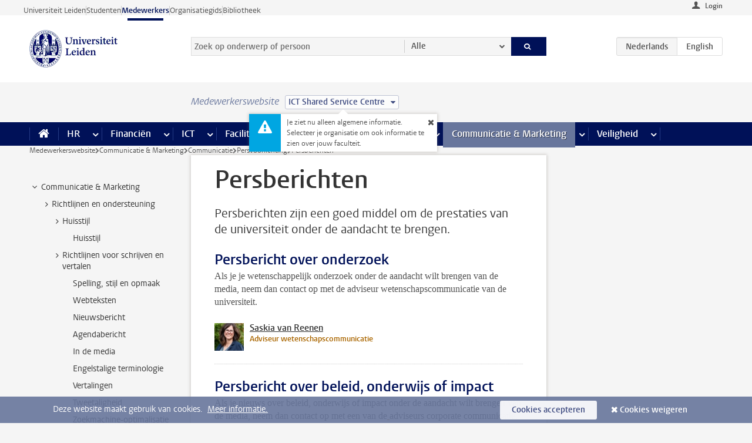

--- FILE ---
content_type: text/html;charset=UTF-8
request_url: https://www.medewerkers.universiteitleiden.nl/communicatie-en-marketing/communicatie/persvoorlichting/persberichten?cd=ict-shared-service-centre
body_size: 15555
content:



<!DOCTYPE html>
<html lang="nl"  data-version="1.217.00" >
<head>









<!-- standard page html head -->

<meta charset="utf-8">
<meta name="viewport" content="width=device-width, initial-scale=1">
<meta http-equiv="X-UA-Compatible" content="IE=edge">


    <title>Persberichten - Universiteit Leiden</title>

        <link rel="canonical" href="https://www.medewerkers.universiteitleiden.nl/communicatie-en-marketing/communicatie/persvoorlichting/persberichten"/>


    <meta name="contentsource" content="hippocms" />

        <meta name="description" content="Persberichten zijn een goed middel om de prestaties van de universiteit onder de aandacht te brengen."/>
        <meta name="organization" content="universiteit-leiden"/>
        <meta name="doctype" content="discontent"/>

<meta name="application-name" content="search"
data-content-type="contentpage"
data-content-category="general"
data-protected="false"
data-language="nl"
data-last-modified-date="2024-10-21"
data-publication-date="2024-10-21"
data-uuid="9a5ebc8b-95bc-4fed-88c6-1d78560bc4b0"
data-website="staffmember-site"
/>
<!-- Favicon and CSS -->
<link rel='shortcut icon' href="/design-1.0/assets/icons/favicon.ico?cd=ict-shared-service-centre"/>
<link rel="stylesheet" href="/design-1.0/css/ul2staff/screen.css?cd=ict-shared-service-centre?v=1.217.00"/>




<script>
  window.dataLayer = window.dataLayer || [];
  dataLayer.push ( {
    event: 'Custom dimensions', customDimensionData: {
      cookiesAccepted: 'false'
    },
    user: {
      internalTraffic: 'false',
    }
  });
</script>



    <!-- Global site tag (gtag.js) - Google Analytics -->
<script async src="https://www.googletagmanager.com/gtag/js?id=G-RZX9QQDBQS"></script>
<script>
  window.dataLayer = window.dataLayer || [];

  function gtag () {
    dataLayer.push(arguments);
  }

  gtag('js', new Date());
  gtag('config', 'G-RZX9QQDBQS');
</script>

    <!-- this line enables the loading of asynchronous components (together with the headContributions at the bottom) -->
    <!-- Header Scripts -->
</head>



<body class="intern staff small" data-ajax-class='{"logged-in":"/ajaxloggedincheck?cd=ict-shared-service-centre", "unlocked":"/ajaxlockcheck?cd=ict-shared-service-centre"}'>

<!-- To enable JS-based styles: -->
<script> document.body.className += ' js'; </script>
<div class="skiplinks">
    <a href="#content" class="skiplink">Ga direct naar de inhoud</a>
</div>




<div class="header-container">
<div class="top-nav-section">
<nav class="top-nav wrapper js_mobile-fit-menu-items" data-show-text="toon alle" data-hide-text="verberg" data-items-text="menu onderdelen">
<ul id="sites-menu">
<li>
<a class=" track-event"
href="https://www.universiteitleiden.nl/"
data-event-category="external-site"
data-event-label="Topmenu staffmember-site"
>Universiteit Leiden</a>
</li>
<li>
<a class=" track-event"
href="https://www.student.universiteitleiden.nl/"
data-event-category="student-site"
data-event-label="Topmenu staffmember-site"
>Studenten</a>
</li>
<li>
<a class="active track-event"
href="/?cd=ict-shared-service-centre"
data-event-category="staffmember-site"
data-event-label="Topmenu staffmember-site"
>Medewerkers</a>
</li>
<li>
<a class=" track-event"
href="https://www.organisatiegids.universiteitleiden.nl/"
data-event-category="org-site"
data-event-label="Topmenu staffmember-site"
>Organisatiegids</a>
</li>
<li>
<a class=" track-event"
href="https://www.bibliotheek.universiteitleiden.nl/"
data-event-category="library-site"
data-event-label="Topmenu staffmember-site"
>Bibliotheek</a>
</li>
</ul>
</nav>
</div>    <header id="header-main" class="wrapper">



<div class="user">

        <form action="/communicatie-en-marketing/communicatie/persvoorlichting/persberichten?_hn:type=action&amp;_hn:ref=r80_r2_r1&amp;cd=ict-shared-service-centre" id="login" method="post">
            <input type="hidden" name="action" value="login">
            <fieldset>
                <button type="submit" class="track-event" data-event-category="login"
                        data-event-action="click">Login</button>
            </fieldset>
        </form>
</div>
        <h1 class="logo">
            <a href="/?cd=ict-shared-service-centre">
                <img width="151" height="64" src="/design-1.0/assets/images/zegel.png?cd=ict-shared-service-centre" alt="Universiteit Leiden"/>
            </a>
        </h1>
<!-- Standard page searchbox -->
<form id="search" method="get" action="searchresults-main">
<input type="hidden" name="website" value="staffmember-site"/>
<fieldset>
<legend>Zoek op onderwerp of persoon en selecteer categorie</legend>
<label for="search-field">Zoekterm</label>
<input id="search-field" type="search" name="q" data-suggest="https://www.medewerkers.universiteitleiden.nl/async/searchsuggestions?cd=ict-shared-service-centre"
data-wait="100" data-threshold="3"
value="" placeholder="Zoek op onderwerp of persoon"/>
<ul class="options">
<li>
<a href="/zoeken?cd=ict-shared-service-centre" data-hidden='' data-hint="Zoek op onderwerp of persoon">
Alle </a>
</li>
<li>
<a href="/zoeken?cd=ict-shared-service-centre" data-hidden='{"content-category":"staffmember"}' data-hint="Zoek op&nbsp;personen">
Personen
</a>
</li>
<li>
<a href="/zoeken?cd=ict-shared-service-centre" data-hidden='{"content-category":"announcement"}' data-hint="Zoek op&nbsp;mededelingen">
Mededelingen
</a>
</li>
<li>
<a href="/zoeken?cd=ict-shared-service-centre" data-hidden='{"content-category":"news"}' data-hint="Zoek op&nbsp;nieuws">
Nieuws
</a>
</li>
<li>
<a href="/zoeken?cd=ict-shared-service-centre" data-hidden='{"content-category":"event"}' data-hint="Zoek op&nbsp;agenda">
Agenda
</a>
</li>
<li>
<a href="/zoeken?cd=ict-shared-service-centre" data-hidden='{"content-category":"researchfunding"}' data-hint="Zoek op&nbsp;onderzoeksfinanciering">
Onderzoeksfinanciering
</a>
</li>
<li>
<a href="/zoeken?cd=ict-shared-service-centre" data-hidden='{"content-category":"location"}' data-hint="Zoek op&nbsp;locaties">
Locaties
</a>
</li>
<li>
<a href="/zoeken?cd=ict-shared-service-centre" data-hidden='{"content-category":"course"}' data-hint="Zoek op&nbsp;cursussen">
Cursussen
</a>
</li>
<li>
<a href="/zoeken?cd=ict-shared-service-centre" data-hidden='{"content-category":"vacancy"}' data-hint="Zoek op&nbsp;vacatures">
Vacatures
</a>
</li>
<li>
<a href="/zoeken?cd=ict-shared-service-centre" data-hidden='{"content-category":"general"}' data-hint="Zoek op&nbsp;onderwerp">
Onderwerp
</a>
</li>
<li>
<a href="/zoeken?cd=ict-shared-service-centre" data-hidden='{"keywords":"true"}' data-hint="Zoek op&nbsp;trefwoorden">
Trefwoorden
</a>
</li>
</ul>
<button class="submit" type="submit">
<span>Zoeken</span>
</button>
</fieldset>
</form><div class="language-btn-group">
<span class="btn active">
<abbr title="Nederlands">nl</abbr>
</span>
<a href="https://www.staff.universiteitleiden.nl/communications--marketing/communications/media-relations/press-announcements?cd=ict-shared-service-centre" class="btn">
<abbr title="English">en</abbr>
</a>
</div>    </header>
</div>

<div>



<div class="mega-menu">





<div class="context-picker">
    <div class="wrapper">
        <div class="context-picker__items">
            <span class="context-picker__site-name">Medewerkerswebsite</span>
            <a href="#filter">
                <span>
                        ICT Shared Service Centre
                </span>
            </a>



    <div class="context-notice">
        <form action="/communicatie-en-marketing/communicatie/persvoorlichting/persberichten?_hn:type=action&amp;_hn:ref=r80_r3_r1_r1&amp;cd=ict-shared-service-centre" method="post">
            Je ziet nu alleen algemene informatie. Selecteer je organisatie om ook informatie te zien over jouw faculteit.
            <button type="submit"><span>Close</span></button>
        </form>
    </div>
        </div>
    </div>
</div>

    <nav aria-label="mega menu" id="mega-menu" class="main-nav mega-menu js-disclosure-nav allow-hover-expanding" data-hamburger-destination="mega-menu"
         data-nav-label="Menu">
        <ul class="main-nav__list wrapper">
            <li class="main-nav__item" data-menu-style="mega-menu">
                <a class="home js-disclosure-nav__main-link" href="/?cd=ict-shared-service-centre"><span>Home</span></a>
            </li>



        <li class="main-nav__item" data-menu-style="mega-menu">


            <a href="/po?cd=ict-shared-service-centre" class="js-disclosure-nav__main-link">HR</a>

            <button
                    class="more-menu-items"
                    type="button"
                    aria-expanded
                    aria-haspopup="menu"
                    aria-controls="hr-pages"
            >
                <span class="visually-hidden">meer HR pagina’s</span>
            </button>



            <ul class="mega-menu__list mega-menu__list--left mega-menu__list--three-column" id="hr-pages">
                    <li class="mega-menu__item">


            <a href="/po/arbeidsvoorwaarden-salaris-en-vergoedingen?cd=ict-shared-service-centre" >Arbeidsvoorwaarden</a>

                        <ul>
                                <li class="mega-menu__item mega-menu__item--lvl2">


            <a href="/po/arbeidsvoorwaarden-salaris-en-vergoedingen/salaris?cd=ict-shared-service-centre" >Salaris</a>

                                </li>
                                <li class="mega-menu__item mega-menu__item--lvl2">


            <a href="/po/arbeidsvoorwaarden-salaris-en-vergoedingen/werktijden/werktijden?cd=ict-shared-service-centre" >Werktijden</a>

                                </li>
                                <li class="mega-menu__item mega-menu__item--lvl2">


            <a href="/po/arbeidsvoorwaarden-salaris-en-vergoedingen/dienstreizen?cd=ict-shared-service-centre" >Dienstreizen</a>

                                </li>
                                <li class="mega-menu__item mega-menu__item--lvl2">


            <a href="/po/arbeidsvoorwaarden-salaris-en-vergoedingen/vergoedingen-en-declaraties?cd=ict-shared-service-centre" >Vergoedingen en declaraties</a>

                                </li>
                                <li class="mega-menu__item mega-menu__item--lvl2">


            <a href="/po/arbeidsvoorwaarden-salaris-en-vergoedingen/arbeidsvoorwaarden/cao?cd=ict-shared-service-centre" >CAO</a>

                                </li>
                                <li class="mega-menu__item mega-menu__item--lvl2">


            <a href="/po/arbeidsvoorwaarden-salaris-en-vergoedingen/keuzemodel-arbeidsvoorwaarden/keuzemodel-arbeidsvoorwaarden?cd=ict-shared-service-centre" >Keuzemodel arbeidsvoorwaarden</a>

                                </li>
                                <li class="mega-menu__item mega-menu__item--lvl2">


            <a href="/po/arbeidsvoorwaarden-salaris-en-vergoedingen/verlof/vakantie?cd=ict-shared-service-centre" >Verlof</a>

                                </li>
                        </ul>
                    </li>
                    <li class="mega-menu__item">


            <a href="/po/nieuwe-medewerker?cd=ict-shared-service-centre" >Nieuwe medewerker</a>

                        <ul>
                                <li class="mega-menu__item mega-menu__item--lvl2">


            <a href="/po/nieuwe-medewerker/arbeidsvoorwaarden/overzicht-arbeidsvoorwaarden?cd=ict-shared-service-centre" >Arbeidsvoorwaarden</a>

                                </li>
                                <li class="mega-menu__item mega-menu__item--lvl2">


            <a href="/po/nieuwe-medewerker/registratie-en-contract?cd=ict-shared-service-centre" >Registratie en contract</a>

                                </li>
                                <li class="mega-menu__item mega-menu__item--lvl2">


            <a href="/po/international-staff/service-centre-international-staff/service-centre-international-staff?cd=ict-shared-service-centre" >International staff</a>

                                </li>
                                <li class="mega-menu__item mega-menu__item--lvl2">


            <a href="/po/nieuwe-medewerker/praktische-zaken/introductiedag-nieuwe-medewerkers?cd=ict-shared-service-centre" >Praktische zaken</a>

                                </li>
                        </ul>
                    </li>
                    <li class="mega-menu__item">


            <a href="/po/gezondheid?cd=ict-shared-service-centre" >Gezondheid</a>

                        <ul>
                                <li class="mega-menu__item mega-menu__item--lvl2">


            <a href="/po/gezondheid/ziek?cd=ict-shared-service-centre" >Ziek</a>

                                </li>
                                <li class="mega-menu__item mega-menu__item--lvl2">


            <a href="/po/gezondheid/zwangerschap?cd=ict-shared-service-centre" >Zwangerschap</a>

                                </li>
                                <li class="mega-menu__item mega-menu__item--lvl2">


            <a href="/po/gezondheid/functiebeperking?cd=ict-shared-service-centre" >Functiebeperking</a>

                                </li>
                                <li class="mega-menu__item mega-menu__item--lvl2">


            <a href="/po/gezondheid/bedrijfsarts?cd=ict-shared-service-centre" >Bedrijfsarts</a>

                                </li>
                                <li class="mega-menu__item mega-menu__item--lvl2">


            <a href="/po/gezondheid/mentale-fitheid?cd=ict-shared-service-centre" >Mentale fitheid</a>

                                </li>
                                <li class="mega-menu__item mega-menu__item--lvl2">


            <a href="/po/gezondheid/werkdruk?cd=ict-shared-service-centre" >Werkdruk</a>

                                </li>
                                <li class="mega-menu__item mega-menu__item--lvl2">


            <a href="/po/gezondheid/leiden-healty-university?cd=ict-shared-service-centre" >Leiden Healthy University</a>

                                </li>
                        </ul>
                    </li>
                    <li class="mega-menu__item">


            <a href="/po/hulp-ondersteuning-en-klachten?cd=ict-shared-service-centre" >Hulp, ondersteuning en klachten</a>

                        <ul>
                                <li class="mega-menu__item mega-menu__item--lvl2">


            <a href="/veiligheid/begeleiding-en-advies-bij-problemen-op-het-werk?cd=ict-shared-service-centre" >Begeleiding en advies bij klachten</a>

                                </li>
                                <li class="mega-menu__item mega-menu__item--lvl2">


            <a href="/po/hulp-ondersteuning-en-klachten/contact/pssc-servicepunt?cd=ict-shared-service-centre" >Contact</a>

                                </li>
                                <li class="mega-menu__item mega-menu__item--lvl2">


            <a href="/po/hulp-ondersteuning-en-klachten/contact/pssc-servicepunt?cd=ict-shared-service-centre" >Servicepunt Personeel</a>

                                </li>
                                <li class="mega-menu__item mega-menu__item--lvl2">


            <a href="/po/hulp-ondersteuning-en-klachten/bas-insite?cd=ict-shared-service-centre" >BAS InSite</a>

                                </li>
                        </ul>
                    </li>
                    <li class="mega-menu__item">


            <a href="/po/international-staff?cd=ict-shared-service-centre" >International Staff</a>

                        <ul>
                                <li class="mega-menu__item mega-menu__item--lvl2">


            <a href="/po/international-staff/getting-around/getting-around?cd=ict-shared-service-centre" >Getting around</a>

                                </li>
                                <li class="mega-menu__item mega-menu__item--lvl2">


            <a href="/po/international-staff/housing/university-accommodation?cd=ict-shared-service-centre" >Housing</a>

                                </li>
                                <li class="mega-menu__item mega-menu__item--lvl2">


            <a href="/po/international-staff/immigration-and-formalities/immigration-and-formalities?cd=ict-shared-service-centre" >Immigration and formalities</a>

                                </li>
                                <li class="mega-menu__item mega-menu__item--lvl2">


            <a href="/po/international-staff/insurances/health-insurance?cd=ict-shared-service-centre" >Insurances</a>

                                </li>
                                <li class="mega-menu__item mega-menu__item--lvl2">


            <a href="/po/international-staff/service-centre-international-staff/service-centre-international-staff?cd=ict-shared-service-centre" >Service Centre International Staff</a>

                                </li>
                                <li class="mega-menu__item mega-menu__item--lvl2">


            <a href="/po/international-staff/social-life-and-settling-in/social-life-and-settling-in?cd=ict-shared-service-centre" >Social life and settling in</a>

                                </li>
                                <li class="mega-menu__item mega-menu__item--lvl2">


            <a href="/po/international-staff/taxes-and-social-security/taxes-and-social-security?cd=ict-shared-service-centre" >Taxes and social security</a>

                                </li>
                                <li class="mega-menu__item mega-menu__item--lvl2">


            <a href="/po/international-staff/frequently-asked-questions/frequently-asked-questions?cd=ict-shared-service-centre" >Frequently asked questions</a>

                                </li>
                        </ul>
                    </li>
                    <li class="mega-menu__item">


            <a href="/po/leren-en-ontwikkelen?cd=ict-shared-service-centre" >Leren en ontwikkelen</a>

                        <ul>
                                <li class="mega-menu__item mega-menu__item--lvl2">


            <a href="/po/opleidingen-en-loopbaan/opleidingen/aanbod?cd=ict-shared-service-centre" >Opleidingen</a>

                                </li>
                                <li class="mega-menu__item mega-menu__item--lvl2">


            <a href="/po/leren-en-ontwikkelen/coaching?cd=ict-shared-service-centre" >Coaching</a>

                                </li>
                                <li class="mega-menu__item mega-menu__item--lvl2">


            <a href="/po/opleidingen-en-loopbaan/docentontwikkeling?cd=ict-shared-service-centre" >Docentontwikkeling</a>

                                </li>
                                <li class="mega-menu__item mega-menu__item--lvl2">


            <a href="/po/opleidingen-en-loopbaan/promovendi-en-postdocs/promovendi?cd=ict-shared-service-centre" >Promovendi en postdocs</a>

                                </li>
                        </ul>
                    </li>
                    <li class="mega-menu__item">


            <a href="/po/personeelsbeleid-en-gedragscodes?cd=ict-shared-service-centre" >Personeelsbeleid</a>

                        <ul>
                                <li class="mega-menu__item mega-menu__item--lvl2">


            <a href="/po/personeelsbeleid-en-gedragscodes/diversiteit-en-inclusiviteit/werken-in-een-diverse-omgeving?cd=ict-shared-service-centre" >Diversiteit en inclusiviteit</a>

                                </li>
                                <li class="mega-menu__item mega-menu__item--lvl2">


            <a href="/po/personeelsbeleid-en-gedragscodes/gedragscodes/gedragscode-integriteit?cd=ict-shared-service-centre" >Gedragscodes</a>

                                </li>
                                <li class="mega-menu__item mega-menu__item--lvl2">


            <a href="/po/personeelsbeleid-en-gedragscodes/hr-beleid/universitair-personeelsbeleid?cd=ict-shared-service-centre" >HR beleid</a>

                                </li>
                                <li class="mega-menu__item mega-menu__item--lvl2">


            <a href="/po/personeelsbeleid-en-gedragscodes/werving-aanstelling-en-inhuur?cd=ict-shared-service-centre" >Werving en selectie</a>

                                </li>
                                <li class="mega-menu__item mega-menu__item--lvl2">


            <a href="/po/grow?cd=ict-shared-service-centre" >GROW</a>

                                </li>
                                <li class="mega-menu__item mega-menu__item--lvl2">


            <a href="https://www.universiteitleiden.nl/dossiers/leiderschap" >Leiderschap</a>

                                </li>
                        </ul>
                    </li>
                    <li class="mega-menu__item">


            <a href="/po/sociale-veiligheid?cd=ict-shared-service-centre" >Sociale veiligheid</a>

                        <ul>
                                <li class="mega-menu__item mega-menu__item--lvl2">


            <a href="/po/sociale-veiligheid/vertrouwenspersonen/vertrouwelijk-advies-van-een-vertrouwenspersoon?cd=ict-shared-service-centre" >Vertrouwenspersonen</a>

                                </li>
                                <li class="mega-menu__item mega-menu__item--lvl2">


            <a href="/po/sociale-veiligheid/commissies-voor-klachten-beroep-en-bezwaar?cd=ict-shared-service-centre" >Commissies voor klachten, beroep en bezwaar</a>

                                </li>
                                <li class="mega-menu__item mega-menu__item--lvl2">


            <a href="/po/sociale-veiligheid/ombudsfunctionaris-medewerkers?cd=ict-shared-service-centre" >Ombudsfunctionaris medewerkers</a>

                                </li>
                        </ul>
                    </li>
                    <li class="mega-menu__item">


            <a href="/po/sociale-zekerheid-en-verzekering?cd=ict-shared-service-centre" >Sociale zekerheid en verzekering</a>

                        <ul>
                                <li class="mega-menu__item mega-menu__item--lvl2">


            <a href="/po/sociale-zekerheid-en-verzekering/andere-baan/andere-baan-of-einde-contract?cd=ict-shared-service-centre" >Andere baan</a>

                                </li>
                                <li class="mega-menu__item mega-menu__item--lvl2">


            <a href="/po/sociale-zekerheid-en-verzekering/arbeidsongeschiktheid/uitkeringen-bij-arbeidsongeschiktheid?cd=ict-shared-service-centre" >Arbeidsongeschiktheid</a>

                                </li>
                                <li class="mega-menu__item mega-menu__item--lvl2">


            <a href="/po/sociale-zekerheid-en-verzekering/collectieve-verzekeringen/zorgverzekering?cd=ict-shared-service-centre" >Collectieve verzekeringen</a>

                                </li>
                                <li class="mega-menu__item mega-menu__item--lvl2">


            <a href="/po/sociale-zekerheid-en-verzekering/pensioen/pensioenopbouw-abp?cd=ict-shared-service-centre" >Pensioen</a>

                                </li>
                                <li class="mega-menu__item mega-menu__item--lvl2">


            <a href="/po/sociale-zekerheid-en-verzekering/werkloosheid/uitkeringen-bij-werkloosheid?cd=ict-shared-service-centre" >Werkloosheid</a>

                                </li>
                        </ul>
                    </li>
            </ul>
        </li>
        <li class="main-nav__item" data-menu-style="mega-menu">


            <a href="/financien--inkoop?cd=ict-shared-service-centre" class="js-disclosure-nav__main-link">Financiën</a>

            <button
                    class="more-menu-items"
                    type="button"
                    aria-expanded
                    aria-haspopup="menu"
                    aria-controls="financi-n-pages"
            >
                <span class="visually-hidden">meer Financiën pagina’s</span>
            </button>



            <ul class="mega-menu__list mega-menu__list--left mega-menu__list--three-column" id="financi-n-pages">
                    <li class="mega-menu__item">


            <a href="/financien--inkoop/financieel-beleid?cd=ict-shared-service-centre" >Financieel beleid</a>

                        <ul>
                                <li class="mega-menu__item mega-menu__item--lvl2">


            <a href="/financien--inkoop/financieel-beleid/audits?cd=ict-shared-service-centre" >Audits</a>

                                </li>
                                <li class="mega-menu__item mega-menu__item--lvl2">


            <a href="/financien--inkoop/financieel-beleid/planning-en-controlcyclus/begroting?cd=ict-shared-service-centre" >Financiële planning en controlcyclus</a>

                                </li>
                                <li class="mega-menu__item mega-menu__item--lvl2">


            <a href="/financien--inkoop/financieel-beleid/jaarplanning-kadernota-en-begroting/collegegelden?cd=ict-shared-service-centre" >Financiën van de universiteit</a>

                                </li>
                                <li class="mega-menu__item mega-menu__item--lvl2">


            <a href="/protected/financien--inkoop/financieel-beleid/regelgeving-en-richtlijnen/handboek-financien?cd=ict-shared-service-centre" >Regelgeving en richtlijnen</a>

                                </li>
                        </ul>
                    </li>
                    <li class="mega-menu__item">


            <a href="/financien--inkoop/financiele-dienstverlening?cd=ict-shared-service-centre" >Financiele dienstverlening</a>

                        <ul>
                                <li class="mega-menu__item mega-menu__item--lvl2">


            <a href="/protected/financien--inkoop/financiele-dienstverlening/factuur-betalen?cd=ict-shared-service-centre" >Factuur betalen</a>

                                </li>
                                <li class="mega-menu__item mega-menu__item--lvl2">


            <a href="/protected/financien--inkoop/financiele-dienstverlening/betalingen-zonder-factuur-per-bank-vvv-bon-of-contante-belastingvergoeding?cd=ict-shared-service-centre" >Betaling zonder factuur</a>

                                </li>
                                <li class="mega-menu__item mega-menu__item--lvl2">


            <a href="/financien--inkoop/financiele-dienstverlening/uitbetaling-deelnemers-onderzoek?cd=ict-shared-service-centre" >Uitbetaling deelnemers onderzoek</a>

                                </li>
                                <li class="mega-menu__item mega-menu__item--lvl2">


            <a href="/protected/financien--inkoop/financiele-dienstverlening/factuur-versturen-en-betalingen-ontvangen?cd=ict-shared-service-centre" >Factuur versturen en betalingen ontvangen</a>

                                </li>
                                <li class="mega-menu__item mega-menu__item--lvl2">


            <a href="https://www.medewerkers.universiteitleiden.nl/protected/financien--inkoop/financiele-dienstverlening/congressen-en-seminars/congressen-en-seminars" >Congressen en seminars</a>

                                </li>
                        </ul>
                    </li>
                    <li class="mega-menu__item">


            <a href="/protected/financien--inkoop/inkopen-aanbesteden-en-bestellen?cd=ict-shared-service-centre" >Inkopen, aanbesteden en bestellen</a>

                        <ul>
                                <li class="mega-menu__item mega-menu__item--lvl2">


            <a href="/protected/financien--inkoop/inkopen-aanbesteden-en-bestellen/inkopen-bij-de-universiteit/inkoopprocedures?cd=ict-shared-service-centre" >Inkopen bij de universiteit</a>

                                </li>
                                <li class="mega-menu__item mega-menu__item--lvl2">


            <a href="/protected/financien--inkoop/inkopen-aanbesteden-en-bestellen/overzicht-raamcontracten/raamcontracten?cd=ict-shared-service-centre" >Overzicht leveranciers</a>

                                </li>
                                <li class="mega-menu__item mega-menu__item--lvl2">


            <a href="/financien--inkoop/inkopen-aanbesteden-en-bestellen/serviceplein?cd=ict-shared-service-centre" >Serviceplein</a>

                                </li>
                                <li class="mega-menu__item mega-menu__item--lvl2">


            <a href="/protected/financien--inkoop/inkopen-aanbesteden-en-bestellen?cd=ict-shared-service-centre" >Vastgoed</a>

                                </li>
                                <li class="mega-menu__item mega-menu__item--lvl2">


            <a href="https://www.medewerkers.universiteitleiden.nl/protected/financien--inkoop/inkopen-aanbesteden-en-bestellen/wetenschappelijke-apparatuur/wetenschappelijke-apparatuur" >Wetenschappelijke apparatuur</a>

                                </li>
                        </ul>
                    </li>
                    <li class="mega-menu__item">


            <a href="/financien--inkoop/hulp-en-ondersteuning?cd=ict-shared-service-centre" >Hulp en ondersteuning</a>

                        <ul>
                                <li class="mega-menu__item mega-menu__item--lvl2">


            <a href="/financien--inkoop/hulp-en-ondersteuning/afdeling-audit?cd=ict-shared-service-centre" >Afdeling Audit</a>

                                </li>
                                <li class="mega-menu__item mega-menu__item--lvl2">


            <a href="/financien--inkoop/hulp-en-ondersteuning/directie-financien---centraal/directie-financien?cd=ict-shared-service-centre" >Directie Financiën Centraal</a>

                                </li>
                                <li class="mega-menu__item mega-menu__item--lvl2">


            <a href="/protected/financien--inkoop/hulp-en-ondersteuning/financiele-afdelingen-decentraal/financiele-afdelingen---decentraal?cd=ict-shared-service-centre" >Financiële afdelingen Decentraal</a>

                                </li>
                                <li class="mega-menu__item mega-menu__item--lvl2">


            <a href="https://www.medewerkers.universiteitleiden.nl/protected/financien--inkoop/hulp-en-ondersteuning/fssc-servicepunt/fssc-servicepunt" >Servicepunt Financieel</a>

                                </li>
                                <li class="mega-menu__item mega-menu__item--lvl2">


            <a href="/financien--inkoop/hulp-en-ondersteuning/universitaire-inkoop-leiden/universitaire-inkoop-leiden?cd=ict-shared-service-centre" >Universitaire Inkoop Leiden</a>

                                </li>
                        </ul>
                    </li>
                    <li class="mega-menu__item">


            <a href="/financien--inkoop/projecten-2e-en-3e-geldstroom?cd=ict-shared-service-centre" >Projecten tweede en derde geldstroom</a>

                        <ul>
                                <li class="mega-menu__item mega-menu__item--lvl2">


            <a href="/protected/financien--inkoop/projecten-2e-en-3e-geldstroom/financieel-projectbeheer/projectbeheer?cd=ict-shared-service-centre" >Financieel projectbeheer</a>

                                </li>
                                <li class="mega-menu__item mega-menu__item--lvl2">


            <a href="https://www.medewerkers.universiteitleiden.nl/protected/financien--inkoop/projecten-2e-en-3e-geldstroom/werken-voor-derden/werken-voor-derden" >Werken voor derden</a>

                                </li>
                        </ul>
                    </li>
                    <li class="mega-menu__item">


            <a href="/financien--inkoop/vergoedingen-en-declaraties?cd=ict-shared-service-centre" >Vergoedingen en declaraties</a>

                        <ul>
                                <li class="mega-menu__item mega-menu__item--lvl2">


            <a href="/po/arbeidsvoorwaarden-salaris-en-vergoedingen/vergoedingen-en-declaraties/declaraties?cd=ict-shared-service-centre" >Declaraties</a>

                                </li>
                                <li class="mega-menu__item mega-menu__item--lvl2">


            <a href="/po/arbeidsvoorwaarden-salaris-en-vergoedingen/vergoedingen-en-declaraties/dienstreizen?cd=ict-shared-service-centre" >Dienstreizen</a>

                                </li>
                                <li class="mega-menu__item mega-menu__item--lvl2">


            <a href="/po/arbeidsvoorwaarden-salaris-en-vergoedingen/vergoedingen-en-declaraties/incidentele-vergoedingen?cd=ict-shared-service-centre" >Incidentele vergoedingen</a>

                                </li>
                                <li class="mega-menu__item mega-menu__item--lvl2">


            <a href="/po/arbeidsvoorwaarden-salaris-en-vergoedingen/vergoedingen-en-declaraties/verhuizen?cd=ict-shared-service-centre" >Verhuizen</a>

                                </li>
                                <li class="mega-menu__item mega-menu__item--lvl2">


            <a href="/po/arbeidsvoorwaarden-salaris-en-vergoedingen/vergoedingen-en-declaraties/woon-werkverkeer?cd=ict-shared-service-centre" >Woon-werkverkeer</a>

                                </li>
                        </ul>
                    </li>
            </ul>
        </li>
        <li class="main-nav__item" data-menu-style="mega-menu">


            <a href="/ict?cd=ict-shared-service-centre" class="js-disclosure-nav__main-link">ICT</a>

            <button
                    class="more-menu-items"
                    type="button"
                    aria-expanded
                    aria-haspopup="menu"
                    aria-controls="ict-pages"
            >
                <span class="visually-hidden">meer ICT pagina’s</span>
            </button>



            <ul class="mega-menu__list mega-menu__list--left mega-menu__list--three-column" id="ict-pages">
                    <li class="mega-menu__item">


            <a href="/ict/e-mail?cd=ict-shared-service-centre" >E-mail</a>

                        <ul>
                                <li class="mega-menu__item mega-menu__item--lvl2">


            <a href="/ict/e-mail/mail-en-agenda-synchroniseren?cd=ict-shared-service-centre" >Mail en agenda synchroniseren</a>

                                </li>
                        </ul>
                    </li>
                    <li class="mega-menu__item">


            <a href="/ict/ict-werkplek?cd=ict-shared-service-centre" >ICT-werkplek</a>

                        <ul>
                                <li class="mega-menu__item mega-menu__item--lvl2">


            <a href="/ict/ict-werkplek/hardware/computers-en-laptops?cd=ict-shared-service-centre" >Hardware</a>

                                </li>
                                <li class="mega-menu__item mega-menu__item--lvl2">


            <a href="/ict/ict-werkplek/printen-en-kopieren/printen-en-kopieren?cd=ict-shared-service-centre" >Printen en kopiëren</a>

                                </li>
                                <li class="mega-menu__item mega-menu__item--lvl2">


            <a href="/ict/ict-werkplek/software-en-samenwerkingstools?cd=ict-shared-service-centre" >Software en online tools</a>

                                </li>
                                <li class="mega-menu__item mega-menu__item--lvl2">


            <a href="/ict/ict-werkplek/telefonie?cd=ict-shared-service-centre" >Telefonie</a>

                                </li>
                                <li class="mega-menu__item mega-menu__item--lvl2">


            <a href="/ict/ict-werkplek/wifi/wifi-en-eduroam?cd=ict-shared-service-centre" >Wifi</a>

                                </li>
                        </ul>
                    </li>
                    <li class="mega-menu__item">


            <a href="/ict/ulcn-account?cd=ict-shared-service-centre" >ULCN-account</a>

                        <ul>
                                <li class="mega-menu__item mega-menu__item--lvl2">


            <a href="/ict/ulcn-account/wachtwoord-vergeten?cd=ict-shared-service-centre" >Wachtwoord vergeten of wijzigen</a>

                                </li>
                                <li class="mega-menu__item mega-menu__item--lvl2">


            <a href="/ict/ulcn-account/gebruikersnaam?cd=ict-shared-service-centre" >Gebruikersnaam</a>

                                </li>
                                <li class="mega-menu__item mega-menu__item--lvl2">


            <a href="/ict/ulcn-account/activeren-en-beheren?cd=ict-shared-service-centre" >Activeren en beheren</a>

                                </li>
                                <li class="mega-menu__item mega-menu__item--lvl2">


            <a href="/ict/ulcn-account/aanvullende-authenticatie?cd=ict-shared-service-centre" >Aanvullende authenticatie (MFA)</a>

                                </li>
                                <li class="mega-menu__item mega-menu__item--lvl2">


            <a href="/ict/ulcn-account/gastaccount-aanvragen?cd=ict-shared-service-centre" >Gastaccount aanvragen</a>

                                </li>
                        </ul>
                    </li>
                    <li class="mega-menu__item">


            <a href="/ict/thuiswerken?cd=ict-shared-service-centre" >Thuiswerken</a>

                        <ul>
                                <li class="mega-menu__item mega-menu__item--lvl2">


            <a href="/ict/thuiswerken/office-365-en-onedrive?cd=ict-shared-service-centre" >Microsoft 365 en OneDrive</a>

                                </li>
                                <li class="mega-menu__item mega-menu__item--lvl2">


            <a href="/ict/thuiswerken/microsoft-teams?cd=ict-shared-service-centre" >Microsoft Teams</a>

                                </li>
                                <li class="mega-menu__item mega-menu__item--lvl2">


            <a href="/ict/thuiswerken/remote-werkplek?cd=ict-shared-service-centre" >Remote Werkplek</a>

                                </li>
                                <li class="mega-menu__item mega-menu__item--lvl2">


            <a href="/ict/thuiswerken/veilig-online-thuiswerken?cd=ict-shared-service-centre" >Veilig online thuiswerken</a>

                                </li>
                        </ul>
                    </li>
                    <li class="mega-menu__item">


            <a href="/ict/hulp-en-ondersteuning?cd=ict-shared-service-centre" >Hulp en ondersteuning</a>

                        <ul>
                                <li class="mega-menu__item mega-menu__item--lvl2">


            <a href="/ict/hulp-en-ondersteuning/aanvraagformulieren/aanvraagformulieren?cd=ict-shared-service-centre" >Aanvraagformulieren</a>

                                </li>
                                <li class="mega-menu__item mega-menu__item--lvl2">


            <a href="/ict/hulp-en-ondersteuning/handleidingen?cd=ict-shared-service-centre" >Handleidingen</a>

                                </li>
                                <li class="mega-menu__item mega-menu__item--lvl2">


            <a href="/ict/hulp-en-ondersteuning/helpdesks-en-contactpersonen/helpdesk-issc?cd=ict-shared-service-centre" >Helpdesks en contactpersonen</a>

                                </li>
                                <li class="mega-menu__item mega-menu__item--lvl2">


            <a href="/ict/hulp-en-ondersteuning/onderhoud-en-storingen/onderhoud?cd=ict-shared-service-centre" >Onderhoud en storingen</a>

                                </li>
                        </ul>
                    </li>
                    <li class="mega-menu__item">


            <a href="/ict/ict-en-onderzoek?cd=ict-shared-service-centre" >ICT en onderzoek</a>

                        <ul>
                        </ul>
                    </li>
                    <li class="mega-menu__item">


            <a href="/onderwijs/ict-en-onderwijs?cd=ict-shared-service-centre" >ICT en onderwijs: kijk onder Onderwijs</a>

                        <ul>
                        </ul>
                    </li>
            </ul>
        </li>
        <li class="main-nav__item" data-menu-style="mega-menu">


            <a href="/gebouwen-faciliteiten?cd=ict-shared-service-centre" class="js-disclosure-nav__main-link">Faciliteiten</a>

            <button
                    class="more-menu-items"
                    type="button"
                    aria-expanded
                    aria-haspopup="menu"
                    aria-controls="faciliteiten-pages"
            >
                <span class="visually-hidden">meer Faciliteiten pagina’s</span>
            </button>



            <ul class="mega-menu__list mega-menu__list--left mega-menu__list--three-column" id="faciliteiten-pages">
                    <li class="mega-menu__item">


            <a href="/gebouwen-faciliteiten/werkplek/werkplek-op-kantoor?cd=ict-shared-service-centre" >Werkplek</a>

                        <ul>
                                <li class="mega-menu__item mega-menu__item--lvl2">


            <a href="/gebouwen-faciliteiten/werkplek/werkplek-op-kantoor?cd=ict-shared-service-centre" >Werkplek op kantoor</a>

                                </li>
                                <li class="mega-menu__item mega-menu__item--lvl2">


            <a href="/gebouwen-faciliteiten/werkplek/werkplek-reserveren?cd=ict-shared-service-centre" >Werkplek reserveren</a>

                                </li>
                                <li class="mega-menu__item mega-menu__item--lvl2">


            <a href="/gebouwen-faciliteiten/werkplek/thuiswerkfaciliteiten-aanvragen?cd=ict-shared-service-centre" >Thuiswerkfaciliteiten aanvragen</a>

                                </li>
                                <li class="mega-menu__item mega-menu__item--lvl2">


            <a href="/gebouwen-faciliteiten/werkplek/laboratoria/werken-in-een-lab?cd=ict-shared-service-centre" >Laboratoria</a>

                                </li>
                                <li class="mega-menu__item mega-menu__item--lvl2">


            <a href="/gebouwen-faciliteiten/werkplek/milieubewust-werken?cd=ict-shared-service-centre" >Milieubewust werken</a>

                                </li>
                        </ul>
                    </li>
                    <li class="mega-menu__item">


            <a href="/gebouwen-faciliteiten/faciliteiten?cd=ict-shared-service-centre" >Faciliteiten</a>

                        <ul>
                                <li class="mega-menu__item mega-menu__item--lvl2">


            <a href="/gebouwen-faciliteiten/faciliteiten/parkeren?cd=ict-shared-service-centre" >Parkeren</a>

                                </li>
                                <li class="mega-menu__item mega-menu__item--lvl2">


            <a href="/gebouwen-faciliteiten/faciliteiten/printen-kopieren-en-drukwerk?cd=ict-shared-service-centre" >Printen, kopiëren en drukwerk</a>

                                </li>
                                <li class="mega-menu__item mega-menu__item--lvl2">


            <a href="/gebouwen-faciliteiten/faciliteiten/lu-card?cd=ict-shared-service-centre" >LU-Card</a>

                                </li>
                                <li class="mega-menu__item mega-menu__item--lvl2">


            <a href="/gebouwen-faciliteiten/faciliteiten/post-en-transport?cd=ict-shared-service-centre" >Post en transport</a>

                                </li>
                                <li class="mega-menu__item mega-menu__item--lvl2">


            <a href="/gebouwen-faciliteiten/faciliteiten/kolfruimte-en-stilteruimte?cd=ict-shared-service-centre" >Kolfruimte en stilteruimte</a>

                                </li>
                                <li class="mega-menu__item mega-menu__item--lvl2">


            <a href="/gebouwen-faciliteiten/faciliteiten/fietsen?cd=ict-shared-service-centre" >Fietsen</a>

                                </li>
                        </ul>
                    </li>
                    <li class="mega-menu__item">


            <a href="/gebouwen-faciliteiten/gebouwen?cd=ict-shared-service-centre" >Gebouwen</a>

                        <ul>
                                <li class="mega-menu__item mega-menu__item--lvl2">


            <a href="/gebouwen-faciliteiten/gebouwen/zaal-reserveren?cd=ict-shared-service-centre" >Zaal reserveren</a>

                                </li>
                                <li class="mega-menu__item mega-menu__item--lvl2">


            <a href="/gebouwen-faciliteiten/gebouwen/servicedesks-en-recepties?cd=ict-shared-service-centre" >Servicedesks en recepties</a>

                                </li>
                                <li class="mega-menu__item mega-menu__item--lvl2">


            <a href="/gebouwen-faciliteiten/gebouwen/plattegronden-en-huisregels/huisregels?cd=ict-shared-service-centre" >Plattegronden en huisregels</a>

                                </li>
                                <li class="mega-menu__item mega-menu__item--lvl2">


            <a href="/gebouwen-faciliteiten/gebouwen/beheer-en-onderhoud-gebouwen?cd=ict-shared-service-centre" >Beheer en onderhoud gebouwen</a>

                                </li>
                                <li class="mega-menu__item mega-menu__item--lvl2">


            <a href="/gebouwen-faciliteiten/gebouwen/bouwprojecten?cd=ict-shared-service-centre" >Bouwprojecten</a>

                                </li>
                        </ul>
                    </li>
                    <li class="mega-menu__item">


            <a href="/gebouwen-faciliteiten/hulp-en-ondersteuning?cd=ict-shared-service-centre" >Hulp en ondersteuning</a>

                        <ul>
                                <li class="mega-menu__item mega-menu__item--lvl2">


            <a href="/gebouwen-faciliteiten/hulp-en-ondersteuning/helpdesks?cd=ict-shared-service-centre" >Helpdesks</a>

                                </li>
                                <li class="mega-menu__item mega-menu__item--lvl2">


            <a href="/gebouwen-faciliteiten/hulp-en-ondersteuning/melden-incidenten-en-ongevallen?cd=ict-shared-service-centre" >Melden incidenten en ongevallen</a>

                                </li>
                                <li class="mega-menu__item mega-menu__item--lvl2">


            <a href="/gebouwen-faciliteiten/hulp-en-ondersteuning/arbo--en-milieucoordinatoren/arbo--en-milieucoordinatoren?cd=ict-shared-service-centre" >Arbo- en milieucoördinatoren</a>

                                </li>
                                <li class="mega-menu__item mega-menu__item--lvl2">


            <a href="/gebouwen-faciliteiten/hulp-en-ondersteuning/bhv-coordinatoren/bhv-coordinatoren?cd=ict-shared-service-centre" >BHV-coördinatoren</a>

                                </li>
                        </ul>
                    </li>
                    <li class="mega-menu__item">


            <a href="/gebouwen-faciliteiten/catering-en-evenementen?cd=ict-shared-service-centre" >Catering en evenementen</a>

                        <ul>
                                <li class="mega-menu__item mega-menu__item--lvl2">


            <a href="/gebouwen-faciliteiten/catering-en-evenementen/catering-bestellen?cd=ict-shared-service-centre" >Catering bestellen</a>

                                </li>
                                <li class="mega-menu__item mega-menu__item--lvl2">


            <a href="/gebouwen-faciliteiten/catering-en-evenementen/evenement-organiseren?cd=ict-shared-service-centre" >Evenement organiseren</a>

                                </li>
                                <li class="mega-menu__item mega-menu__item--lvl2">


            <a href="/gebouwen-faciliteiten/catering-en-evenementen/faculty-club?cd=ict-shared-service-centre" >Faculty Club</a>

                                </li>
                                <li class="mega-menu__item mega-menu__item--lvl2">


            <a href="/gebouwen-faciliteiten/catering-en-evenementen/koffie--en-snoepautomaten?cd=ict-shared-service-centre" >Koffie- en snoepautomaten</a>

                                </li>
                                <li class="mega-menu__item mega-menu__item--lvl2">


            <a href="/gebouwen-faciliteiten/catering-en-evenementen/restaurants-en-cafes?cd=ict-shared-service-centre" >Restaurants en cafés</a>

                                </li>
                        </ul>
                    </li>
            </ul>
        </li>
        <li class="main-nav__item" data-menu-style="mega-menu">


            <a href="/onderwijs?cd=ict-shared-service-centre" class="js-disclosure-nav__main-link">Onderwijs</a>

            <button
                    class="more-menu-items"
                    type="button"
                    aria-expanded
                    aria-haspopup="menu"
                    aria-controls="onderwijs-pages"
            >
                <span class="visually-hidden">meer Onderwijs pagina’s</span>
            </button>



            <ul class="mega-menu__list mega-menu__list--right mega-menu__list--three-column" id="onderwijs-pages">
                    <li class="mega-menu__item">


            <a href="/onderwijs/ict-en-onderwijs?cd=ict-shared-service-centre" >ICT in het onderwijs</a>

                        <ul>
                                <li class="mega-menu__item mega-menu__item--lvl2">


            <a href="/onderwijs/ict-en-onderwijs/blended-learning/blended-learning?cd=ict-shared-service-centre" >Blended learning</a>

                                </li>
                                <li class="mega-menu__item mega-menu__item--lvl2">


            <a href="/onderwijs/ict-en-onderwijs/ai-in-het-onderwijs?cd=ict-shared-service-centre" >AI in het onderwijs</a>

                                </li>
                                <li class="mega-menu__item mega-menu__item--lvl2">


            <a href="/onderwijs/ict-en-onderwijs/digitale-tools?cd=ict-shared-service-centre" >Digitale tools</a>

                                </li>
                                <li class="mega-menu__item mega-menu__item--lvl2">


            <a href="/onderwijs/ict-en-onderwijs/interactietools/interactietools?cd=ict-shared-service-centre" >Interactietools</a>

                                </li>
                                <li class="mega-menu__item mega-menu__item--lvl2">


            <a href="/onderwijs/ict-en-onderwijs/college--en-computerzalen/av-voorzieningen-in-de-collegezaal?cd=ict-shared-service-centre" >College- en computerzalen</a>

                                </li>
                                <li class="mega-menu__item mega-menu__item--lvl2">


            <a href="/onderwijs/ict-en-onderwijs/informatiesystemen/e-studiegids?cd=ict-shared-service-centre" >Informatiesystemen</a>

                                </li>
                        </ul>
                    </li>
                    <li class="mega-menu__item">


            <a href="/onderwijs/onderwijskwaliteit?cd=ict-shared-service-centre" >Onderwijskwaliteit</a>

                        <ul>
                                <li class="mega-menu__item mega-menu__item--lvl2">


            <a href="/onderwijs/onderwijskwaliteit/onderwijsevaluatie/onderwijsevaluatie?cd=ict-shared-service-centre" >Onderwijsevaluatie</a>

                                </li>
                                <li class="mega-menu__item mega-menu__item--lvl2">


            <a href="/onderwijs/onderwijskwaliteit/opleidingscommissies/opleidingscommissies?cd=ict-shared-service-centre" >Opleidingscommissies</a>

                                </li>
                                <li class="mega-menu__item mega-menu__item--lvl2">


            <a href="/onderwijs/onderwijskwaliteit/examencommissies/examencommissies?cd=ict-shared-service-centre" >Examencommissies</a>

                                </li>
                                <li class="mega-menu__item mega-menu__item--lvl2">


            <a href="/onderwijs/onderwijskwaliteit/visitatie-en-accreditatie?cd=ict-shared-service-centre" >Visitatie en accreditatie</a>

                                </li>
                        </ul>
                    </li>
                    <li class="mega-menu__item">


            <a href="/onderwijs/beleid-en-aanbod?cd=ict-shared-service-centre" >Onderwijsbeleid</a>

                        <ul>
                                <li class="mega-menu__item mega-menu__item--lvl2">


            <a href="/onderwijs/onderwijsvisie?cd=ict-shared-service-centre" >Onderwijsvisie</a>

                                </li>
                                <li class="mega-menu__item mega-menu__item--lvl2">


            <a href="/onderwijs/beleid-en-visie-op-onderwijs/onderwijsaanbod/bachelor--en-masteropleidingen?cd=ict-shared-service-centre" >Onderwijsaanbod</a>

                                </li>
                                <li class="mega-menu__item mega-menu__item--lvl2">


            <a href="/onderwijs/beleid-en-visie-op-onderwijs/integriteit-en-fraude/plagiaat?cd=ict-shared-service-centre" >Integriteit en fraude</a>

                                </li>
                                <li class="mega-menu__item mega-menu__item--lvl2">


            <a href="/onderwijs/beleid-en-visie-op-onderwijs/samenwerking-lde/samenwerking-lde?cd=ict-shared-service-centre" >Samenwerking LDE</a>

                                </li>
                                <li class="mega-menu__item mega-menu__item--lvl2">


            <a href="/onderwijs/beleid-en-visie-op-onderwijs/studiesucces?cd=ict-shared-service-centre" >Studiesucces</a>

                                </li>
                        </ul>
                    </li>
                    <li class="mega-menu__item">


            <a href="/onderwijs/hulp-en-ondersteuning?cd=ict-shared-service-centre" >Hulp en ondersteuning</a>

                        <ul>
                                <li class="mega-menu__item mega-menu__item--lvl2">


            <a href="/onderwijs/hulp-en-ondersteuning/bibliotheek-en-onderwijs?cd=ict-shared-service-centre" >Bibliotheek en onderwijs</a>

                                </li>
                                <li class="mega-menu__item mega-menu__item--lvl2">


            <a href="/onderwijs/hulp-en-ondersteuning/hulp-bij-ict/ict-en-onderwijscoordinatoren?cd=ict-shared-service-centre" >Hulp bij ICT</a>

                                </li>
                                <li class="mega-menu__item mega-menu__item--lvl2">


            <a href="/onderwijs/hulp-en-ondersteuning/onderwijsondersteuning-en-az/onderwijsondersteunende-organisaties?cd=ict-shared-service-centre" >Onderwijsondersteuning en AZ</a>

                                </li>
                                <li class="mega-menu__item mega-menu__item--lvl2">


            <a href="/onderwijs/hulp-en-ondersteuning/toegankelijk-onderwijs?cd=ict-shared-service-centre" >Toegankelijk onderwijs</a>

                                </li>
                        </ul>
                    </li>
                    <li class="mega-menu__item">


            <a href="/onderwijs/cursus-voorbereiden-en-uitvoeren?cd=ict-shared-service-centre" >Cursus voorbereiden en uitvoeren</a>

                        <ul>
                                <li class="mega-menu__item mega-menu__item--lvl2">


            <a href="https://www.bibliotheek.universiteitleiden.nl/docenten/collegeplanken" >Collegeplanken</a>

                                </li>
                                <li class="mega-menu__item mega-menu__item--lvl2">


            <a href="/onderwijs/cursus-voorbereiden-en-uitvoeren/lenen-van-audiovisuele-apparatuur/lenen-van-audiovisuele-apparatuur?cd=ict-shared-service-centre" >Lenen van audiovisuele apparatuur</a>

                                </li>
                                <li class="mega-menu__item mega-menu__item--lvl2">


            <a href="/vr/remote-teaching?cd=ict-shared-service-centre" >Online onderwijs</a>

                                </li>
                                <li class="mega-menu__item mega-menu__item--lvl2">


            <a href="/communicatie-en-marketing/richtlijnen-en-ondersteuning/presentatie-maken/tips-voor-een-goede-presentatie?cd=ict-shared-service-centre" >Presentaties</a>

                                </li>
                                <li class="mega-menu__item mega-menu__item--lvl2">


            <a href="/onderwijs/cursus-voorbereiden-en-uitvoeren/procedures-en-formulieren/procedures-en-regelingen?cd=ict-shared-service-centre" >Procedures en formulieren</a>

                                </li>
                                <li class="mega-menu__item mega-menu__item--lvl2">


            <a href="/onderwijs/cursus-voorbereiden-en-uitvoeren/toetsen-en-beoordelen/toetsen-en-beoordelen?cd=ict-shared-service-centre" >Toetsen-en Beoordelen</a>

                                </li>
                                <li class="mega-menu__item mega-menu__item--lvl2">


            <a href="/onderwijs/cursus-voorbereiden-en-uitvoeren/zalen-reserveren?cd=ict-shared-service-centre" >Zalen reserveren</a>

                                </li>
                        </ul>
                    </li>
                    <li class="mega-menu__item">


            <a href="/onderwijs/studentenwelzijn?cd=ict-shared-service-centre" >Studentenwelzijn</a>

                        <ul>
                                <li class="mega-menu__item mega-menu__item--lvl2">


            <a href="/onderwijs/studentenwelzijn/verwijsmogelijkheden?cd=ict-shared-service-centre" >Verwijsmogelijkheden</a>

                                </li>
                                <li class="mega-menu__item mega-menu__item--lvl2">


            <a href="/onderwijs/studentenwelzijn/hulp-bij-ongewenst-gedrag?cd=ict-shared-service-centre" >Hulp bij ongewenst gedrag</a>

                                </li>
                                <li class="mega-menu__item mega-menu__item--lvl2">


            <a href="/onderwijs/studentenwelzijn/trainingen-en-workshops-voor-medewerkers?cd=ict-shared-service-centre" >Trainingen en workshops voor medewerkers</a>

                                </li>
                                <li class="mega-menu__item mega-menu__item--lvl2">


            <a href="/onderwijs/studentenwelzijn/trainingen-en-workshops-voor-studenten?cd=ict-shared-service-centre" >Trainingen en workshops voor studenten</a>

                                </li>
                                <li class="mega-menu__item mega-menu__item--lvl2">


            <a href="/onderwijs/studentenwelzijn/online-zelfhulp-voor-studenten?cd=ict-shared-service-centre" >Online zelfhulp voor studenten</a>

                                </li>
                                <li class="mega-menu__item mega-menu__item--lvl2">


            <a href="/onderwijs/studentenwelzijn/breng-studenten-met-elkaar-in-contact?cd=ict-shared-service-centre" >Breng studenten met elkaar in contact</a>

                                </li>
                                <li class="mega-menu__item mega-menu__item--lvl2">


            <a href="/onderwijs/studentenwelzijn/achtergrondinformatie-over-studentenwelzijn?cd=ict-shared-service-centre" >Achtergrondinformatie over studentenwelzijn</a>

                                </li>
                        </ul>
                    </li>
                    <li class="mega-menu__item">


            <a href="/onderwijs/innovatie?cd=ict-shared-service-centre" >Onderwijsinnovatie</a>

                        <ul>
                                <li class="mega-menu__item mega-menu__item--lvl2">


            <a href="/onderwijs/innovatie/beurzen-prijzen-en-subsidies/comeniusprogramma?cd=ict-shared-service-centre" >Comeniusprogramma</a>

                                </li>
                                <li class="mega-menu__item mega-menu__item--lvl2">


            <a href="/po/leren-en-ontwikkelen/docentontwikkeling/teachers-academy?cd=ict-shared-service-centre" >Teachers' Academy</a>

                                </li>
                        </ul>
                    </li>
                    <li class="mega-menu__item">


            <a href="/onderwijs/internationalisering?cd=ict-shared-service-centre" >Internationalisering</a>

                        <ul>
                                <li class="mega-menu__item mega-menu__item--lvl2">


            <a href="/onderwijs/internationalisering/internationale-samenwerking/samenwerking-opzetten?cd=ict-shared-service-centre" >Samenwerking opzetten</a>

                                </li>
                                <li class="mega-menu__item mega-menu__item--lvl2">


            <a href="/onderwijs/internationalisering/buitenlandverblijf/veiligheid?cd=ict-shared-service-centre" >Veiligheid in het buitenland</a>

                                </li>
                                <li class="mega-menu__item mega-menu__item--lvl2">


            <a href="/onderwijs/internationalisering/buitenlandverblijf/voorbereid-op-reis?cd=ict-shared-service-centre" >Voorbereid op reis</a>

                                </li>
                                <li class="mega-menu__item mega-menu__item--lvl2">


            <a href="/onderwijs/internationalisering/contact-internationalisering?cd=ict-shared-service-centre" >Contact over internationalisering</a>

                                </li>
                        </ul>
                    </li>
                    <li class="mega-menu__item">


            <span >Organisatie onderwijsprogramma</span>

                        <ul>
                                <li class="mega-menu__item mega-menu__item--lvl2">


            <a href="/onderwijs/academische-jaarkalender?cd=ict-shared-service-centre" >Academische jaarkalender</a>

                                </li>
                                <li class="mega-menu__item mega-menu__item--lvl2">


            <a href="/onderwijs/ict-en-onderwijs/informatiesystemen/e-studiegids?cd=ict-shared-service-centre" >Studiegids</a>

                                </li>
                                <li class="mega-menu__item mega-menu__item--lvl2">


            <a href="/onderwijs/ict-en-onderwijs/informatiesystemen/roosters?cd=ict-shared-service-centre" >Roosters</a>

                                </li>
                                <li class="mega-menu__item mega-menu__item--lvl2">


            <a href="/onderwijs/onderwijs-en-examenregeling?cd=ict-shared-service-centre" >Onderwijs en Examenregeling</a>

                                </li>
                        </ul>
                    </li>
            </ul>
        </li>
        <li class="main-nav__item" data-menu-style="mega-menu">


            <a href="/onderzoek?cd=ict-shared-service-centre" class="js-disclosure-nav__main-link">Onderzoek</a>

            <button
                    class="more-menu-items"
                    type="button"
                    aria-expanded
                    aria-haspopup="menu"
                    aria-controls="onderzoek-pages"
            >
                <span class="visually-hidden">meer Onderzoek pagina’s</span>
            </button>



            <ul class="mega-menu__list mega-menu__list--right mega-menu__list--three-column" id="onderzoek-pages">
                    <li class="mega-menu__item">


            <a href="/onderzoek/promoveren?cd=ict-shared-service-centre" >Promoveren</a>

                        <ul>
                                <li class="mega-menu__item mega-menu__item--lvl2">


            <a href="/onderzoek/promoveren/toelating/toelating-promotietraject?cd=ict-shared-service-centre" >Toelating</a>

                                </li>
                                <li class="mega-menu__item mega-menu__item--lvl2">


            <a href="/onderzoek/promoveren/promotietraject/promotietraject-volgen?cd=ict-shared-service-centre" >Promotietraject</a>

                                </li>
                                <li class="mega-menu__item mega-menu__item--lvl2">


            <a href="/onderzoek/promoveren/afronding-en-ceremonie?cd=ict-shared-service-centre" >Afronding en ceremonie</a>

                                </li>
                                <li class="mega-menu__item mega-menu__item--lvl2">


            <a href="/onderzoek/promoveren/ondersteuning-en-community?cd=ict-shared-service-centre" >Ondersteuning en community</a>

                                </li>
                                <li class="mega-menu__item mega-menu__item--lvl2">


            <a href="/onderzoek/promoveren/reglementen-en-richtlijnen?cd=ict-shared-service-centre" >Reglementen en richtlijnen</a>

                                </li>
                        </ul>
                    </li>
                    <li class="mega-menu__item">


            <a href="/onderzoek/postdocs?cd=ict-shared-service-centre" >Postdocs</a>

                        <ul>
                                <li class="mega-menu__item mega-menu__item--lvl2">


            <a href="/onderzoek/postdocs/postdoc-worden?cd=ict-shared-service-centre" >Postdoc worden</a>

                                </li>
                                <li class="mega-menu__item mega-menu__item--lvl2">


            <a href="/onderzoek/postdocs/samenwerken-met-gerenommeerde-onderzoekers?cd=ict-shared-service-centre" >Samenwerken met gerenommeerde onderzoekers</a>

                                </li>
                                <li class="mega-menu__item mega-menu__item--lvl2">


            <a href="/onderzoek/postdocs/opleidingen-coaching-en-loopbaanbegeleiding?cd=ict-shared-service-centre" >Opleidingen, coaching en loopbaanbegeleiding</a>

                                </li>
                                <li class="mega-menu__item mega-menu__item--lvl2">


            <a href="/onderzoek/postdocs/onderwijs-geven?cd=ict-shared-service-centre" >Onderwijs geven</a>

                                </li>
                                <li class="mega-menu__item mega-menu__item--lvl2">


            <a href="/onderzoek/postdocs/praktische-ondersteuning-voor-internationals?cd=ict-shared-service-centre" >Praktische ondersteuning voor internationals</a>

                                </li>
                                <li class="mega-menu__item mega-menu__item--lvl2">


            <a href="/onderzoek/postdocs/vertrouwenspersonen-gezondheid-veiligheid?cd=ict-shared-service-centre" >Vertrouwenspersonen, gezondheid, veiligheid</a>

                                </li>
                        </ul>
                    </li>
                    <li class="mega-menu__item">


            <a href="/onderzoek/beleid-en-visie?cd=ict-shared-service-centre" >Beleid en visie</a>

                        <ul>
                                <li class="mega-menu__item mega-menu__item--lvl2">


            <a href="/onderzoek/beleid-en-visie/internationalisering-in-onderzoek/internationalisering-in-onderzoek?cd=ict-shared-service-centre" >Internationalisering in onderzoek</a>

                                </li>
                                <li class="mega-menu__item mega-menu__item--lvl2">


            <a href="/onderzoek/beleid-en-visie/onderzoeksprogramma-data-science/onderzoeksprogramma-data-science?cd=ict-shared-service-centre" >Onderzoeksprogramma data science</a>

                                </li>
                                <li class="mega-menu__item mega-menu__item--lvl2">


            <a href="/onderzoek/beleid-en-visie/samenwerking-leiden-delft-erasmus/samenwerking-leiden-delft-erasmus?cd=ict-shared-service-centre" >Samenwerking Leiden-Delft-Erasmus</a>

                                </li>
                        </ul>
                    </li>
                    <li class="mega-menu__item">


            <a href="/onderzoek/externe-onderzoeksfinanciering?cd=ict-shared-service-centre" >Externe onderzoeksfinanciering</a>

                        <ul>
                        </ul>
                    </li>
                    <li class="mega-menu__item">


            <a href="/onderzoek/hulp-en-ondersteuning?cd=ict-shared-service-centre" >Onderzoeksondersteuning</a>

                        <ul>
                                <li class="mega-menu__item mega-menu__item--lvl2">


            <a href="/onderzoek/hulp-en-ondersteuning/research-support-portal?cd=ict-shared-service-centre" >Research Support Portal</a>

                                </li>
                                <li class="mega-menu__item mega-menu__item--lvl2">


            <a href="/onderzoek/hulp-en-ondersteuning/research-support-network?cd=ict-shared-service-centre" >Research Support Network</a>

                                </li>
                                <li class="mega-menu__item mega-menu__item--lvl2">


            <a href="/onderzoek/hulp-en-ondersteuning/research-project-management-pool?cd=ict-shared-service-centre" >Research Project Management Pool</a>

                                </li>
                                <li class="mega-menu__item mega-menu__item--lvl2">


            <a href="/onderzoek/hulp-en-ondersteuning/vidatum?cd=ict-shared-service-centre" >Vidatum</a>

                                </li>
                        </ul>
                    </li>
                    <li class="mega-menu__item">


            <a href="/onderzoek/ict-en-onderzoek?cd=ict-shared-service-centre" >ICT en onderzoek</a>

                        <ul>
                                <li class="mega-menu__item mega-menu__item--lvl2">


            <a href="/onderzoek/ict-en-onderzoek/datamanagement?cd=ict-shared-service-centre" >Datamanagement</a>

                                </li>
                                <li class="mega-menu__item mega-menu__item--lvl2">


            <a href="/onderzoek/ict-en-onderzoek/qualtrics?cd=ict-shared-service-centre" >Qualtrics</a>

                                </li>
                                <li class="mega-menu__item mega-menu__item--lvl2">


            <a href="/onderzoek/ict-en-onderzoek/bestanden-delen?cd=ict-shared-service-centre" >Bestanden delen</a>

                                </li>
                                <li class="mega-menu__item mega-menu__item--lvl2">


            <a href="/onderzoek/ict-en-onderzoek/publicatietools?cd=ict-shared-service-centre" >Publicatietools</a>

                                </li>
                                <li class="mega-menu__item mega-menu__item--lvl2">


            <a href="/onderzoek/ict-en-onderzoek/onderzoek-vanuit-huis?cd=ict-shared-service-centre" >Onderzoek vanuit huis</a>

                                </li>
                        </ul>
                    </li>
                    <li class="mega-menu__item">


            <a href="/onderzoek/impact?cd=ict-shared-service-centre" >Impact</a>

                        <ul>
                                <li class="mega-menu__item mega-menu__item--lvl2">


            <a href="/onderzoek/impact/naar-meer-impact/stappenplan?cd=ict-shared-service-centre" >Naar meer impact</a>

                                </li>
                        </ul>
                    </li>
                    <li class="mega-menu__item">


            <a href="/onderzoek/kwaliteit-en-integriteit?cd=ict-shared-service-centre" >Kwaliteit en integriteit</a>

                        <ul>
                                <li class="mega-menu__item mega-menu__item--lvl2">


            <a href="/onderzoek/kwaliteit-en-integriteit/ethische-commissies/ethische-commissies?cd=ict-shared-service-centre" >Ethische commissies</a>

                                </li>
                                <li class="mega-menu__item mega-menu__item--lvl2">


            <a href="/onderzoek/kwaliteit-en-integriteit/onderzoeksvisitaties/onderzoeksvisitaties?cd=ict-shared-service-centre" >Onderzoeksvisitaties</a>

                                </li>
                                <li class="mega-menu__item mega-menu__item--lvl2">


            <a href="https://www.medewerkers.universiteitleiden.nl/protected/financien--inkoop/projecten-2e-en-3e-geldstroom" >Werken voor derden</a>

                                </li>
                                <li class="mega-menu__item mega-menu__item--lvl2">


            <a href="/onderzoek/kwaliteit-en-integriteit/wetenschappelijke-integriteit/wetenschappelijke-integriteit?cd=ict-shared-service-centre" >Wetenschappelijke integriteit</a>

                                </li>
                        </ul>
                    </li>
                    <li class="mega-menu__item">


            <a href="/onderzoek/publiceren?cd=ict-shared-service-centre" >Publiceren</a>

                        <ul>
                                <li class="mega-menu__item mega-menu__item--lvl2">


            <a href="/onderzoek/publiceren/auteursrecht/auteursrecht?cd=ict-shared-service-centre" >Auteursrecht</a>

                                </li>
                                <li class="mega-menu__item mega-menu__item--lvl2">


            <a href="/onderzoek/publiceren/leiden-university-press/leiden-university-press?cd=ict-shared-service-centre" >Leiden University Press</a>

                                </li>
                                <li class="mega-menu__item mega-menu__item--lvl2">


            <a href="/onderzoek/publiceren/scholarly-publications-en-lucris/lucris-en-scholarly-publications?cd=ict-shared-service-centre" >Scholarly Publications en LUCRIS</a>

                                </li>
                                <li class="mega-menu__item mega-menu__item--lvl2">


            <a href="/onderzoek/publiceren/open-access?cd=ict-shared-service-centre" >Open access</a>

                                </li>
                                <li class="mega-menu__item mega-menu__item--lvl2">


            <a href="/onderzoek/publiceren/orcid-id-en-doi/orcid-id-en-doi?cd=ict-shared-service-centre" >ORCID iD en DOI</a>

                                </li>
                        </ul>
                    </li>
            </ul>
        </li>
        <li class="main-nav__item" data-menu-style="mega-menu">


            <a href="/communicatie-en-marketing?cd=ict-shared-service-centre" class="js-disclosure-nav__main-link active">Communicatie & Marketing</a>

            <button
                    class="more-menu-items"
                    type="button"
                    aria-expanded
                    aria-haspopup="menu"
                    aria-controls="communicatie-marketing-pages"
            >
                <span class="visually-hidden">meer Communicatie & Marketing pagina’s</span>
            </button>



            <ul class="mega-menu__list mega-menu__list--right mega-menu__list--three-column" id="communicatie-marketing-pages">
                    <li class="mega-menu__item">


            <a href="/communicatie-en-marketing/richtlijnen-en-ondersteuning?cd=ict-shared-service-centre" >Richtlijnen en ondersteuning</a>

                        <ul>
                                <li class="mega-menu__item mega-menu__item--lvl2">


            <a href="/communicatie-en-marketing/richtlijnen-en-ondersteuning/huisstijl/huisstijl?cd=ict-shared-service-centre" >Huisstijl</a>

                                </li>
                                <li class="mega-menu__item mega-menu__item--lvl2">


            <a href="/communicatie-en-marketing/richtlijnen-en-ondersteuning/schrijven-en-vertalen/schrijfwijzer?cd=ict-shared-service-centre" >Schrijven en vertalen</a>

                                </li>
                                <li class="mega-menu__item mega-menu__item--lvl2">


            <a href="/communicatie-en-marketing/richtlijnen-en-ondersteuning/herkenbaar-beeldgebruik/basiselementen-huisstijl?cd=ict-shared-service-centre" >Beeldgebruik</a>

                                </li>
                                <li class="mega-menu__item mega-menu__item--lvl2">


            <a href="/communicatie-en-marketing/richtlijnen-en-ondersteuning/presentatie-maken/corporate-presentaties?cd=ict-shared-service-centre" >Presentatie maken</a>

                                </li>
                                <li class="mega-menu__item mega-menu__item--lvl2">


            <a href="/communicatie-en-marketing/richtlijnen-en-ondersteuning/website-en-webredactie/webredactie?cd=ict-shared-service-centre" >Website en webredactie</a>

                                </li>
                                <li class="mega-menu__item mega-menu__item--lvl2">


            <a href="/communicatie-en-marketing/richtlijnen-en-ondersteuning/website-en-webredactie/online-profielpagina?cd=ict-shared-service-centre" >Online profielpagina</a>

                                </li>
                                <li class="mega-menu__item mega-menu__item--lvl2">


            <a href="/communicatie-en-marketing/richtlijnen-en-ondersteuning/social-media/social-media?cd=ict-shared-service-centre" >Social media</a>

                                </li>
                                <li class="mega-menu__item mega-menu__item--lvl2">


            <a href="/communicatie-en-marketing/richtlijnen-en-ondersteuning/evenementen?cd=ict-shared-service-centre" >Congressen en evenementen</a>

                                </li>
                                <li class="mega-menu__item mega-menu__item--lvl2">


            <a href="/communicatie-en-marketing/richtlijnen-en-ondersteuning/contact/communicatieafdelingen?cd=ict-shared-service-centre" >Contact</a>

                                </li>
                        </ul>
                    </li>
                    <li class="mega-menu__item">


            <a href="/communicatie-en-marketing/communicatie?cd=ict-shared-service-centre" >Communicatie</a>

                        <ul>
                                <li class="mega-menu__item mega-menu__item--lvl2">


            <a href="/communicatie-en-marketing/communicatie/strategie/communicatiestrategie?cd=ict-shared-service-centre" >Strategie</a>

                                </li>
                                <li class="mega-menu__item mega-menu__item--lvl2">


            <a href="/communicatie-en-marketing/communicatie/communicatiemiddelen/externe-communicatiemiddelen?cd=ict-shared-service-centre" >Communicatiemiddelen</a>

                                </li>
                                <li class="mega-menu__item mega-menu__item--lvl2">


            <a href="/communicatie-en-marketing/communicatie/persvoorlichting/persvoorlichters?cd=ict-shared-service-centre" >Persvoorlichting</a>

                                </li>
                                <li class="mega-menu__item mega-menu__item--lvl2">


            <a href="/communicatie-en-marketing/communicatie/wetenschapscommunicatie/onderzoek-in-de-publiciteit?cd=ict-shared-service-centre" >Wetenschapscommunicatie</a>

                                </li>
                        </ul>
                    </li>
                    <li class="mega-menu__item">


            <a href="/communicatie-en-marketing/alumnirelaties-en-fondsenwerving?cd=ict-shared-service-centre" >Alumnirelaties en fondsenwerving</a>

                        <ul>
                                <li class="mega-menu__item mega-menu__item--lvl2">


            <a href="/communicatie-en-marketing/alumnirelaties-en-fondsenwerving/alumnirelaties/alumnirelaties?cd=ict-shared-service-centre" >Alumnirelaties</a>

                                </li>
                                <li class="mega-menu__item mega-menu__item--lvl2">


            <a href="/communicatie-en-marketing/alumnirelaties-en-fondsenwerving/alumnidatabase/alumnidatabase?cd=ict-shared-service-centre" >Alumnidatabase</a>

                                </li>
                                <li class="mega-menu__item mega-menu__item--lvl2">


            <a href="/communicatie-en-marketing/alumnirelaties-en-fondsenwerving/fondsenwerving/fondsenwerving?cd=ict-shared-service-centre" >Fondsenwerving</a>

                                </li>
                        </ul>
                    </li>
                    <li class="mega-menu__item">


            <a href="/communicatie-en-marketing/studentenwerving?cd=ict-shared-service-centre" >Studentenwerving</a>

                        <ul>
                        </ul>
                    </li>
            </ul>
        </li>
        <li class="main-nav__item" data-menu-style="mega-menu">


            <a href="/veiligheid?cd=ict-shared-service-centre" class="js-disclosure-nav__main-link">Veiligheid</a>

            <button
                    class="more-menu-items"
                    type="button"
                    aria-expanded
                    aria-haspopup="menu"
                    aria-controls="veiligheid-pages"
            >
                <span class="visually-hidden">meer Veiligheid pagina’s</span>
            </button>



            <ul class="mega-menu__list mega-menu__list--right mega-menu__list--three-column" id="veiligheid-pages">
                    <li class="mega-menu__item">


            <a href="/veiligheid/informatiebeveiliging-en-privacy?cd=ict-shared-service-centre" >Informatiebeveiliging en privacy</a>

                        <ul>
                                <li class="mega-menu__item mega-menu__item--lvl2">


            <a href="/veiligheid/informatiebeveiliging-en-privacy/archiefbeheer?cd=ict-shared-service-centre" >Archiefbeheer</a>

                                </li>
                                <li class="mega-menu__item mega-menu__item--lvl2">


            <a href="/protected/veiligheid/informatiebeveiliging-en-privacy/beleidsdocumenten?cd=ict-shared-service-centre" >Beleidsdocumenten</a>

                                </li>
                                <li class="mega-menu__item mega-menu__item--lvl2">


            <a href="/veiligheid/informatiebeveiliging-en-privacy/privacy-en-avg?cd=ict-shared-service-centre" >Privacy en AVG</a>

                                </li>
                                <li class="mega-menu__item mega-menu__item--lvl2">


            <a href="/veiligheid/informatiebeveiliging-en-privacy/veilig-werken-tips?cd=ict-shared-service-centre" >Veilig digitaal werken</a>

                                </li>
                                <li class="mega-menu__item mega-menu__item--lvl2">


            <a href="/veiligheid/informatiebeveiliging-en-privacy/veelgestelde-vragen?cd=ict-shared-service-centre" >Veelgestelde vragen</a>

                                </li>
                        </ul>
                    </li>
                    <li class="mega-menu__item">


            <a href="/veiligheid/veilig-werken?cd=ict-shared-service-centre" >Veilig werken</a>

                        <ul>
                                <li class="mega-menu__item mega-menu__item--lvl2">


            <a href="/veiligheid/veilig-werken/bijna-ongevallen-en-gevaarlijke-situaties?cd=ict-shared-service-centre" >(Bijna-)ongevallen en gevaarlijke situaties</a>

                                </li>
                                <li class="mega-menu__item mega-menu__item--lvl2">


            <a href="/veiligheid/veilig-werken/een-veilige-werkplek?cd=ict-shared-service-centre" >Een veilige werkplek (o.a. werken in een lab)</a>

                                </li>
                                <li class="mega-menu__item mega-menu__item--lvl2">


            <a href="/veiligheid/veilig-werken/werken-met-gevaarlijke-stoffen?cd=ict-shared-service-centre" >Werken met gevaarlijke stoffen</a>

                                </li>
                                <li class="mega-menu__item mega-menu__item--lvl2">


            <a href="/veiligheid/veilig-werken/bedrijfshulpverlening?cd=ict-shared-service-centre" >Bedrijfshulpverlening</a>

                                </li>
                                <li class="mega-menu__item mega-menu__item--lvl2">


            <a href="/veiligheid/veilig-werken/risico-inventarisatie-en--evaluatie?cd=ict-shared-service-centre" >Risico-inventarisatie en -evaluatie</a>

                                </li>
                        </ul>
                    </li>
                    <li class="mega-menu__item">


            <a href="/protected/veiligheid/kennisveiligheid?cd=ict-shared-service-centre" >Kennisveiligheid</a>

                        <ul>
                                <li class="mega-menu__item mega-menu__item--lvl2">


            <a href="/protected/veiligheid/kennisveiligheid/veelgestelde-vragen?cd=ict-shared-service-centre" >Veelgestelde vragen</a>

                                </li>
                                <li class="mega-menu__item mega-menu__item--lvl2">


            <a href="/protected/veiligheid/kennisveiligheid/tools-en-tips?cd=ict-shared-service-centre" >Tools en tips</a>

                                </li>
                        </ul>
                    </li>
                    <li class="mega-menu__item">


            <a href="/veiligheid/beveiliging?cd=ict-shared-service-centre" >Beveiliging</a>

                        <ul>
                                <li class="mega-menu__item mega-menu__item--lvl2">


            <a href="/veiligheid/beveiliging/cameratoezicht?cd=ict-shared-service-centre" >Cameratoezicht</a>

                                </li>
                        </ul>
                    </li>
            </ul>
        </li>



        </ul>
    </nav>
</div></div>

<div class="main-container">
    <div class="main wrapper clearfix">


<!-- main Student and Staff pages -->

<nav class="breadcrumb" aria-label="Breadcrumb" id="js_breadcrumbs" data-show-text="toon alle" data-hide-text="verberg" data-items-text="broodkruimels">
<ol id="breadcrumb-list">
<li>
<a href="/?cd=ict-shared-service-centre">Medewerkerswebsite</a>
</li>
<li>
<a href="/communicatie-en-marketing?cd=ict-shared-service-centre">
Communicatie &amp; Marketing
</a>
</li>
<li>
<a href="/communicatie-en-marketing/communicatie?cd=ict-shared-service-centre">
Communicatie
</a>
</li>
<li>
<a href="/communicatie-en-marketing/communicatie/persvoorlichting/persvoorlichters?cd=ict-shared-service-centre&amp;cd=ict-shared-service-centre">
Persvoorlichting
</a>
</li>
<li>Persberichten</li>
</ol>
</nav>


































































































































































































































































































































































































<!-- Content Page content Student/Staff -->





    <nav class="sub-nav sub-nav-tree js_tree-nav" data-menu-label="Submenu" aria-label="submenu">
        <ul role="tree" class="js_add-control-icon" aria-label="submenu">

        <li role="none" class="has-children">

                <a
                        href="/communicatie-en-marketing"
                        title="Communicatie &amp; Marketing"
                        role="treeitem"
                        
                        aria-owns="subnav-root-communicatiemarketing"
                >
                    Communicatie &amp; Marketing
                </a>

                <ul id="subnav-root-communicatiemarketing" role="group" aria-label="submenu">

        <li role="none" class="has-children">

                <a
                        href="/communicatie-en-marketing/richtlijnen-en-ondersteuning?cd=ict-shared-service-centre"
                        title="Richtlijnen en ondersteuning"
                        role="treeitem"
                        
                        aria-owns="subnav-root-communicatiemarketing-richtlijnenenondersteuning"
                >
                    Richtlijnen en ondersteuning
                </a>

                <ul id="subnav-root-communicatiemarketing-richtlijnenenondersteuning" role="group" aria-label="submenu">

        <li role="none" class="has-children">

                <a
                        href="/communicatie-en-marketing/richtlijnen-en-ondersteuning/huisstijl/huisstijl?cd=ict-shared-service-centre"
                        title="Huisstijl"
                        role="treeitem"
                        
                        aria-owns="subnav-root-communicatiemarketing-richtlijnenenondersteuning-huisstijl"
                >
                    Huisstijl
                </a>

                <ul id="subnav-root-communicatiemarketing-richtlijnenenondersteuning-huisstijl" role="group" aria-label="submenu">

        <li role="none" class="">

                <a
                        href="/communicatie-en-marketing/richtlijnen-en-ondersteuning/huisstijl/huisstijl?cd=ict-shared-service-centre"
                        title="Huisstijl"
                        role="treeitem"
                        
                        
                >
                    Huisstijl
                </a>

        </li>
                </ul>
        </li>

        <li role="none" class="has-children">

                <a
                        href="/communicatie-en-marketing/richtlijnen-en-ondersteuning/schrijven-en-vertalen/schrijfwijzer?cd=ict-shared-service-centre"
                        title="Richtlijnen voor schrijven en vertalen"
                        role="treeitem"
                        
                        aria-owns="subnav-root-communicatiemarketing-richtlijnenenondersteuning-richtlijnenvoorschrijvenenvertalen"
                >
                    Richtlijnen voor schrijven en vertalen
                </a>

                <ul id="subnav-root-communicatiemarketing-richtlijnenenondersteuning-richtlijnenvoorschrijvenenvertalen" role="group" aria-label="submenu">

        <li role="none" class="">

                <a
                        href="/communicatie-en-marketing/richtlijnen-en-ondersteuning/schrijven-en-vertalen/schrijfwijzer?cd=ict-shared-service-centre"
                        title="Spelling, stijl en opmaak"
                        role="treeitem"
                        
                        
                >
                    Spelling, stijl en opmaak
                </a>

        </li>

        <li role="none" class="">

                <a
                        href="/communicatie-en-marketing/richtlijnen-en-ondersteuning/schrijven-en-vertalen/schrijven-voor-het-web?cd=ict-shared-service-centre"
                        title="Webteksten"
                        role="treeitem"
                        
                        
                >
                    Webteksten
                </a>

        </li>

        <li role="none" class="">

                <a
                        href="/communicatie-en-marketing/richtlijnen-en-ondersteuning/schrijven-en-vertalen/richtlijnen-nieuwsbericht?cd=ict-shared-service-centre"
                        title="Nieuwsbericht"
                        role="treeitem"
                        
                        
                >
                    Nieuwsbericht
                </a>

        </li>

        <li role="none" class="">

                <a
                        href="/communicatie-en-marketing/richtlijnen-en-ondersteuning/schrijven-en-vertalen/richtlijnen-agendabericht?cd=ict-shared-service-centre"
                        title="Agendabericht"
                        role="treeitem"
                        
                        
                >
                    Agendabericht
                </a>

        </li>

        <li role="none" class="">

                <a
                        href="/communicatie-en-marketing/richtlijnen-en-ondersteuning/schrijven-en-vertalen/richtlijnen-in-de-media?cd=ict-shared-service-centre"
                        title="In de media"
                        role="treeitem"
                        
                        
                >
                    In de media
                </a>

        </li>

        <li role="none" class="">

                <a
                        href="/communicatie-en-marketing/richtlijnen-en-ondersteuning/schrijven-en-vertalen/engelstalige-terminologie?cd=ict-shared-service-centre"
                        title="Engelstalige terminologie"
                        role="treeitem"
                        
                        
                >
                    Engelstalige terminologie
                </a>

        </li>

        <li role="none" class="">

                <a
                        href="/communicatie-en-marketing/richtlijnen-en-ondersteuning/schrijven-en-vertalen/vertalingen?cd=ict-shared-service-centre"
                        title="Vertalingen"
                        role="treeitem"
                        
                        
                >
                    Vertalingen
                </a>

        </li>

        <li role="none" class="">

                <a
                        href="/communicatie-en-marketing/richtlijnen-en-ondersteuning/schrijven-en-vertalen/tweetaligheid?cd=ict-shared-service-centre"
                        title="Tweetaligheid"
                        role="treeitem"
                        
                        
                >
                    Tweetaligheid
                </a>

        </li>

        <li role="none" class="">

                <a
                        href="/communicatie-en-marketing/richtlijnen-en-ondersteuning/schrijven-en-vertalen/zoekmachine-optimalisatie?cd=ict-shared-service-centre"
                        title="Zoekmachine-optimalisatie"
                        role="treeitem"
                        
                        
                >
                    Zoekmachine-optimalisatie
                </a>

        </li>

        <li role="none" class="">

                <a
                        href="/communicatie-en-marketing/richtlijnen-en-ondersteuning/schrijven-en-vertalen/digitale-toegankelijkheid?cd=ict-shared-service-centre"
                        title="Digitale toegankelijkheid"
                        role="treeitem"
                        
                        
                >
                    Digitale toegankelijkheid
                </a>

        </li>
                </ul>
        </li>

        <li role="none" class="has-children">

                <a
                        href="/communicatie-en-marketing/richtlijnen-en-ondersteuning/herkenbaar-beeldgebruik/basiselementen-huisstijl?cd=ict-shared-service-centre"
                        title="Beeldgebruik"
                        role="treeitem"
                        
                        aria-owns="subnav-root-communicatiemarketing-richtlijnenenondersteuning-beeldgebruik"
                >
                    Beeldgebruik
                </a>

                <ul id="subnav-root-communicatiemarketing-richtlijnenenondersteuning-beeldgebruik" role="group" aria-label="submenu">

        <li role="none" class="">

                <a
                        href="/communicatie-en-marketing/richtlijnen-en-ondersteuning/herkenbaar-beeldgebruik/basiselementen-huisstijl?cd=ict-shared-service-centre"
                        title="Beeldmateriaal website"
                        role="treeitem"
                        
                        
                >
                    Beeldmateriaal website
                </a>

        </li>

        <li role="none" class="">

                <a
                        href="/communicatie-en-marketing/richtlijnen-en-ondersteuning/herkenbaar-beeldgebruik/beeldmerk?cd=ict-shared-service-centre"
                        title="Beeldbank / DAM-systeem"
                        role="treeitem"
                        
                        
                >
                    Beeldbank / DAM-systeem
                </a>

        </li>
                </ul>
        </li>

        <li role="none" class="has-children">

                <a
                        href="/communicatie-en-marketing/richtlijnen-en-ondersteuning/presentatie-maken/corporate-presentaties?cd=ict-shared-service-centre"
                        title="Presentatie maken"
                        role="treeitem"
                        
                        aria-owns="subnav-root-communicatiemarketing-richtlijnenenondersteuning-presentatiemaken"
                >
                    Presentatie maken
                </a>

                <ul id="subnav-root-communicatiemarketing-richtlijnenenondersteuning-presentatiemaken" role="group" aria-label="submenu">

        <li role="none" class="">

                <a
                        href="/communicatie-en-marketing/richtlijnen-en-ondersteuning/presentatie-maken/corporate-presentaties?cd=ict-shared-service-centre"
                        title="Corporate presentaties"
                        role="treeitem"
                        
                        
                >
                    Corporate presentaties
                </a>

        </li>

        <li role="none" class="">

                <a
                        href="/communicatie-en-marketing/richtlijnen-en-ondersteuning/presentatie-maken/powerpoint-sjablonen?cd=ict-shared-service-centre"
                        title="PowerPoint-sjablonen"
                        role="treeitem"
                        
                        
                >
                    PowerPoint-sjablonen
                </a>

        </li>

        <li role="none" class="">

                <a
                        href="/communicatie-en-marketing/richtlijnen-en-ondersteuning/presentatie-maken/tips-voor-een-goede-presentatie?cd=ict-shared-service-centre"
                        title="Tips voor een goede presentatie"
                        role="treeitem"
                        
                        
                >
                    Tips voor een goede presentatie
                </a>

        </li>
                </ul>
        </li>

        <li role="none" class="has-children">

                <a
                        href="/communicatie-en-marketing/richtlijnen-en-ondersteuning/website-en-webredactie/webredactie?cd=ict-shared-service-centre"
                        title="Website en webredactie"
                        role="treeitem"
                        
                        aria-owns="subnav-root-communicatiemarketing-richtlijnenenondersteuning-websiteenwebredactie"
                >
                    Website en webredactie
                </a>

                <ul id="subnav-root-communicatiemarketing-richtlijnenenondersteuning-websiteenwebredactie" role="group" aria-label="submenu">

        <li role="none" class="">

                <a
                        href="/communicatie-en-marketing/richtlijnen-en-ondersteuning/website-en-webredactie/webredactie?cd=ict-shared-service-centre"
                        title="Webredactie"
                        role="treeitem"
                        
                        
                >
                    Webredactie
                </a>

        </li>

        <li role="none" class="">

                <a
                        href="/communicatie-en-marketing/richtlijnen-en-ondersteuning/website-en-webredactie/webhosting-en-domeinnamen?cd=ict-shared-service-centre"
                        title="Webhosting en domeinnamen"
                        role="treeitem"
                        
                        
                >
                    Webhosting en domeinnamen
                </a>

        </li>

        <li role="none" class="">

                <a
                        href="/communicatie-en-marketing/richtlijnen-en-ondersteuning/website-en-webredactie/werken-met-hippo?cd=ict-shared-service-centre"
                        title="Werken met Hippo"
                        role="treeitem"
                        
                        
                >
                    Werken met Hippo
                </a>

        </li>

        <li role="none" class="">

                <a
                        href="/communicatie-en-marketing/richtlijnen-en-ondersteuning/website-en-webredactie/wijzigingen-voor-de-website?cd=ict-shared-service-centre"
                        title="Wijzigingen voor de website"
                        role="treeitem"
                        
                        
                >
                    Wijzigingen voor de website
                </a>

        </li>

        <li role="none" class="">

                <a
                        href="/communicatie-en-marketing/richtlijnen-en-ondersteuning/website-en-webredactie/online-profielpagina?cd=ict-shared-service-centre"
                        title="Online profielpagina"
                        role="treeitem"
                        
                        
                >
                    Online profielpagina
                </a>

        </li>
                </ul>
        </li>

        <li role="none" class="has-children">

                <a
                        href="/communicatie-en-marketing/richtlijnen-en-ondersteuning/social-media/social-media?cd=ict-shared-service-centre"
                        title="Social media"
                        role="treeitem"
                        
                        aria-owns="subnav-root-communicatiemarketing-richtlijnenenondersteuning-socialmedia"
                >
                    Social media
                </a>

                <ul id="subnav-root-communicatiemarketing-richtlijnenenondersteuning-socialmedia" role="group" aria-label="submenu">

        <li role="none" class="">

                <a
                        href="/communicatie-en-marketing/richtlijnen-en-ondersteuning/social-media/social-media?cd=ict-shared-service-centre"
                        title="Social media"
                        role="treeitem"
                        
                        
                >
                    Social media
                </a>

        </li>
                </ul>
        </li>

        <li role="none" class="has-children">

                <a
                        href="/communicatie-en-marketing/richtlijnen-en-ondersteuning/evenementen/ondersteuning-bij-evenementen?cd=ict-shared-service-centre"
                        title="Evenementen"
                        role="treeitem"
                        
                        aria-owns="subnav-root-communicatiemarketing-richtlijnenenondersteuning-evenementen"
                >
                    Evenementen
                </a>

                <ul id="subnav-root-communicatiemarketing-richtlijnenenondersteuning-evenementen" role="group" aria-label="submenu">

        <li role="none" class="">

                <a
                        href="/communicatie-en-marketing/richtlijnen-en-ondersteuning/evenementen/ondersteuning-bij-evenementen?cd=ict-shared-service-centre"
                        title="Ondersteuning bij evenementen"
                        role="treeitem"
                        
                        
                >
                    Ondersteuning bij evenementen
                </a>

        </li>

        <li role="none" class="">

                <a
                        href="/protected/communicatie-en-marketing/richtlijnen-en-ondersteuning/evenementen/zelf-online-evenementen-organiseren?cd=ict-shared-service-centre"
                        title="Zelf online evenementen organiseren"
                        role="treeitem"
                        
                        
                >
                    Zelf online evenementen organiseren
                </a>

        </li>
                </ul>
        </li>

        <li role="none" class="has-children">

                <a
                        href="/communicatie-en-marketing/richtlijnen-en-ondersteuning/contact/communicatieafdelingen?cd=ict-shared-service-centre"
                        title="Contact"
                        role="treeitem"
                        
                        aria-owns="subnav-root-communicatiemarketing-richtlijnenenondersteuning-contact"
                >
                    Contact
                </a>

                <ul id="subnav-root-communicatiemarketing-richtlijnenenondersteuning-contact" role="group" aria-label="submenu">

        <li role="none" class="">

                <a
                        href="/communicatie-en-marketing/richtlijnen-en-ondersteuning/contact/communicatieafdelingen?cd=ict-shared-service-centre"
                        title="Communicatieafdelingen"
                        role="treeitem"
                        
                        
                >
                    Communicatieafdelingen
                </a>

        </li>

        <li role="none" class="">

                <a
                        href="/communicatie-en-marketing/communicatie/persvoorlichting/persvoorlichters?cd=ict-shared-service-centre"
                        title="Persvoorlichters"
                        role="treeitem"
                        
                        
                >
                    Persvoorlichters
                </a>

        </li>

        <li role="none" class="">

                <a
                        href="/communicatie-en-marketing/richtlijnen-en-ondersteuning/website-en-webredactie/webredactie?cd=ict-shared-service-centre"
                        title="Webredactie"
                        role="treeitem"
                        
                        
                >
                    Webredactie
                </a>

        </li>
                </ul>
        </li>

        <li role="none" class="">

                <a
                        href="/protected/communicatie-en-marketing/richtlijnen-en-ondersteuning/cm-academie?cd=ict-shared-service-centre"
                        title="C&amp;M Academie"
                        role="treeitem"
                        
                        
                >
                    C&amp;M Academie
                </a>

        </li>

        <li role="none" class="has-children">

                <a
                        href="/communicatie-en-marketing/richtlijnen-en-ondersteuning/werken-met-maileon?cd=ict-shared-service-centre"
                        title="Werken met Maileon"
                        role="treeitem"
                        
                        aria-owns="subnav-root-communicatiemarketing-richtlijnenenondersteuning-werkenmetmaileon"
                >
                    Werken met Maileon
                </a>

                <ul id="subnav-root-communicatiemarketing-richtlijnenenondersteuning-werkenmetmaileon" role="group" aria-label="submenu">

        <li role="none" class="">

                <a
                        href="/communicatie-en-marketing/richtlijnen-en-ondersteuning/werken-met-maileon/inloggen?cd=ict-shared-service-centre"
                        title="Inloggen"
                        role="treeitem"
                        
                        
                >
                    Inloggen
                </a>

        </li>

        <li role="none" class="">

                <a
                        href="/communicatie-en-marketing/richtlijnen-en-ondersteuning/werken-met-maileon/verschillende-gebruikersrollen?cd=ict-shared-service-centre"
                        title="Gebruikersrollen"
                        role="treeitem"
                        
                        
                >
                    Gebruikersrollen
                </a>

        </li>

        <li role="none" class="">

                <a
                        href="/communicatie-en-marketing/richtlijnen-en-ondersteuning/werken-met-maileon/nieuwe-verzending-2?cd=ict-shared-service-centre"
                        title="Nieuwe verzending aanmaken"
                        role="treeitem"
                        
                        
                >
                    Nieuwe verzending aanmaken
                </a>

        </li>

        <li role="none" class="">

                <a
                        href="/communicatie-en-marketing/richtlijnen-en-ondersteuning/werken-met-maileon/verzending-bewerken?cd=ict-shared-service-centre"
                        title="Verzending bewerken"
                        role="treeitem"
                        
                        
                >
                    Verzending bewerken
                </a>

        </li>

        <li role="none" class="">

                <a
                        href="/communicatie-en-marketing/richtlijnen-en-ondersteuning/werken-met-maileon/personalisatie?cd=ict-shared-service-centre"
                        title="Personalisatie"
                        role="treeitem"
                        
                        
                >
                    Personalisatie
                </a>

        </li>

        <li role="none" class="">

                <a
                        href="/communicatie-en-marketing/richtlijnen-en-ondersteuning/werken-met-maileon/verzending-versturen?cd=ict-shared-service-centre"
                        title="Mailing of nieuwsbrief versturen"
                        role="treeitem"
                        
                        
                >
                    Mailing of nieuwsbrief versturen
                </a>

        </li>

        <li role="none" class="">

                <a
                        href="/communicatie-en-marketing/richtlijnen-en-ondersteuning/werken-met-maileon/tweetalige-verzendingen?cd=ict-shared-service-centre"
                        title="Tweetalige verzendingen"
                        role="treeitem"
                        
                        
                >
                    Tweetalige verzendingen
                </a>

        </li>

        <li role="none" class="">

                <a
                        href="/communicatie-en-marketing/richtlijnen-en-ondersteuning/werken-met-maileon/statistieken?cd=ict-shared-service-centre"
                        title="Statistieken"
                        role="treeitem"
                        
                        
                >
                    Statistieken
                </a>

        </li>

        <li role="none" class="">

                <a
                        href="/communicatie-en-marketing/richtlijnen-en-ondersteuning/werken-met-maileon/updates?cd=ict-shared-service-centre"
                        title="Updates"
                        role="treeitem"
                        
                        
                >
                    Updates
                </a>

        </li>

        <li role="none" class="">

                <a
                        href="/communicatie-en-marketing/richtlijnen-en-ondersteuning/werken-met-maileon/veelgestelde-vragen?cd=ict-shared-service-centre"
                        title="Veelgestelde vragen"
                        role="treeitem"
                        
                        
                >
                    Veelgestelde vragen
                </a>

        </li>

        <li role="none" class="">

                <a
                        href="/communicatie-en-marketing/richtlijnen-en-ondersteuning/werken-met-maileon/richtlijnen-privacy-en-security?cd=ict-shared-service-centre"
                        title="Richtlijnen privacy en security"
                        role="treeitem"
                        
                        
                >
                    Richtlijnen privacy en security
                </a>

        </li>

        <li role="none" class="">

                <a
                        href="/communicatie-en-marketing/richtlijnen-en-ondersteuning/werken-met-maileon/contact?cd=ict-shared-service-centre"
                        title="Contact"
                        role="treeitem"
                        
                        
                >
                    Contact
                </a>

        </li>
                </ul>
        </li>
                </ul>
        </li>

        <li role="none" class="has-children">

                <a
                        href="/communicatie-en-marketing/communicatie?cd=ict-shared-service-centre"
                        title="Communicatie"
                        role="treeitem"
                        
                        aria-owns="subnav-root-communicatiemarketing-communicatie"
                >
                    Communicatie
                </a>

                <ul id="subnav-root-communicatiemarketing-communicatie" role="group" aria-label="submenu">

        <li role="none" class="has-children">

                <a
                        href="/communicatie-en-marketing/communicatie/strategie/communicatiestrategie?cd=ict-shared-service-centre"
                        title="Strategie"
                        role="treeitem"
                        
                        aria-owns="subnav-root-communicatiemarketing-communicatie-strategie"
                >
                    Strategie
                </a>

                <ul id="subnav-root-communicatiemarketing-communicatie-strategie" role="group" aria-label="submenu">

        <li role="none" class="">

                <a
                        href="/communicatie-en-marketing/communicatie/strategie/communicatiestrategie?cd=ict-shared-service-centre"
                        title="Communicatiestrategie"
                        role="treeitem"
                        
                        
                >
                    Communicatiestrategie
                </a>

        </li>
                </ul>
        </li>

        <li role="none" class="has-children">

                <a
                        href="/communicatie-en-marketing/communicatie/communicatiemiddelen/externe-communicatiemiddelen?cd=ict-shared-service-centre"
                        title="Communicatiemiddelen"
                        role="treeitem"
                        
                        aria-owns="subnav-root-communicatiemarketing-communicatie-communicatiemiddelen"
                >
                    Communicatiemiddelen
                </a>

                <ul id="subnav-root-communicatiemarketing-communicatie-communicatiemiddelen" role="group" aria-label="submenu">

        <li role="none" class="">

                <a
                        href="/communicatie-en-marketing/communicatie/communicatiemiddelen/externe-communicatiemiddelen?cd=ict-shared-service-centre"
                        title="Externe communicatiemiddelen"
                        role="treeitem"
                        
                        
                >
                    Externe communicatiemiddelen
                </a>

        </li>

        <li role="none" class="">

                <a
                        href="/communicatie-en-marketing/communicatie/communicatiemiddelen/interne-communicatiemiddelen?cd=ict-shared-service-centre"
                        title="Interne communicatiemiddelen"
                        role="treeitem"
                        
                        
                >
                    Interne communicatiemiddelen
                </a>

        </li>
                </ul>
        </li>

        <li role="none" class="has-children">

                <a
                        href="/communicatie-en-marketing/communicatie/persvoorlichting/persvoorlichters?cd=ict-shared-service-centre"
                        title="Persvoorlichting"
                        role="treeitem"
                        
                        aria-owns="subnav-root-communicatiemarketing-communicatie-persvoorlichting"
                >
                    Persvoorlichting
                </a>

                <ul id="subnav-root-communicatiemarketing-communicatie-persvoorlichting" role="group" aria-label="submenu">

        <li role="none" class="">

                <a
                        href="/communicatie-en-marketing/communicatie/persvoorlichting/persvoorlichters?cd=ict-shared-service-centre"
                        title="Persvoorlichters"
                        role="treeitem"
                        
                        
                >
                    Persvoorlichters
                </a>

        </li>

        <li role="none" class="">

                <a
                        href="/communicatie-en-marketing/communicatie/persvoorlichting/persberichten?cd=ict-shared-service-centre"
                        title="Persberichten"
                        role="treeitem"
                        aria-current="page"
                        
                >
                    Persberichten
                </a>

        </li>
                </ul>
        </li>

        <li role="none" class="has-children">

                <a
                        href="/communicatie-en-marketing/communicatie/wetenschapscommunicatie/onderzoek-in-de-publiciteit?cd=ict-shared-service-centre"
                        title="Wetenschapscommunicatie"
                        role="treeitem"
                        
                        aria-owns="subnav-root-communicatiemarketing-communicatie-wetenschapscommunicatie"
                >
                    Wetenschapscommunicatie
                </a>

                <ul id="subnav-root-communicatiemarketing-communicatie-wetenschapscommunicatie" role="group" aria-label="submenu">

        <li role="none" class="">

                <a
                        href="/communicatie-en-marketing/communicatie/wetenschapscommunicatie/onderzoek-in-de-publiciteit?cd=ict-shared-service-centre"
                        title="Onderzoek in de publiciteit"
                        role="treeitem"
                        
                        
                >
                    Onderzoek in de publiciteit
                </a>

        </li>

        <li role="none" class="">

                <a
                        href="/communicatie-en-marketing/communicatie/wetenschapscommunicatie/deskundigen-in-de-media?cd=ict-shared-service-centre"
                        title="Deskundigen in de media"
                        role="treeitem"
                        
                        
                >
                    Deskundigen in de media
                </a>

        </li>

        <li role="none" class="">

                <a
                        href="/communicatie-en-marketing/communicatie/wetenschapscommunicatie/populair-wetenschappelijke-evenementen?cd=ict-shared-service-centre"
                        title="Populair-wetenschappelijke evenementen"
                        role="treeitem"
                        
                        
                >
                    Populair-wetenschappelijke evenementen
                </a>

        </li>

        <li role="none" class="">

                <a
                        href="/communicatie-en-marketing/communicatie/wetenschapscommunicatie/informatie-en-training?cd=ict-shared-service-centre"
                        title="Informatie en training"
                        role="treeitem"
                        
                        
                >
                    Informatie en training
                </a>

        </li>

        <li role="none" class="">

                <a
                        href="/communicatie-en-marketing/communicatie/wetenschapscommunicatie/mediagids?cd=ict-shared-service-centre"
                        title="Mediagids"
                        role="treeitem"
                        
                        
                >
                    Mediagids
                </a>

        </li>

        <li role="none" class="">

                <a
                        href="/communicatie-en-marketing/communicatie/wetenschapscommunicatie/lidmaatschap-the-conversation?cd=ict-shared-service-centre"
                        title="Lidmaatschap The Conversation"
                        role="treeitem"
                        
                        
                >
                    Lidmaatschap The Conversation
                </a>

        </li>
                </ul>
        </li>
                </ul>
        </li>

        <li role="none" class="has-children">

                <a
                        href="/communicatie-en-marketing/alumnirelaties-en-fondsenwerving?cd=ict-shared-service-centre"
                        title="Alumnirelaties en fondsenwerving"
                        role="treeitem"
                        
                        aria-owns="subnav-root-communicatiemarketing-alumnirelatiesenfondsenwerving"
                >
                    Alumnirelaties en fondsenwerving
                </a>

                <ul id="subnav-root-communicatiemarketing-alumnirelatiesenfondsenwerving" role="group" aria-label="submenu">

        <li role="none" class="has-children">

                <a
                        href="/communicatie-en-marketing/alumnirelaties-en-fondsenwerving/alumnirelaties/alumnirelaties?cd=ict-shared-service-centre"
                        title="Alumnirelaties"
                        role="treeitem"
                        
                        aria-owns="subnav-root-communicatiemarketing-alumnirelatiesenfondsenwerving-alumnirelaties"
                >
                    Alumnirelaties
                </a>

                <ul id="subnav-root-communicatiemarketing-alumnirelatiesenfondsenwerving-alumnirelaties" role="group" aria-label="submenu">

        <li role="none" class="">

                <a
                        href="/communicatie-en-marketing/alumnirelaties-en-fondsenwerving/alumnirelaties/alumnirelaties?cd=ict-shared-service-centre"
                        title="Alumnirelaties"
                        role="treeitem"
                        
                        
                >
                    Alumnirelaties
                </a>

        </li>

        <li role="none" class="">

                <a
                        href="/communicatie-en-marketing/alumnirelaties-en-fondsenwerving/alumnirelaties/afstuderen?cd=ict-shared-service-centre"
                        title="Afstuderen"
                        role="treeitem"
                        
                        
                >
                    Afstuderen
                </a>

        </li>

        <li role="none" class="">

                <a
                        href="/communicatie-en-marketing/alumnirelaties-en-fondsenwerving/alumnirelaties/communicatiemiddelen?cd=ict-shared-service-centre"
                        title="Communicatiemiddelen"
                        role="treeitem"
                        
                        
                >
                    Communicatiemiddelen
                </a>

        </li>

        <li role="none" class="">

                <a
                        href="/communicatie-en-marketing/alumnirelaties-en-fondsenwerving/alumnirelaties/alumniservices?cd=ict-shared-service-centre"
                        title="Alumniservices"
                        role="treeitem"
                        
                        
                >
                    Alumniservices
                </a>

        </li>
                </ul>
        </li>

        <li role="none" class="has-children">

                <a
                        href="/communicatie-en-marketing/alumnirelaties-en-fondsenwerving/alumnidatabase/alumnidatabase?cd=ict-shared-service-centre"
                        title="Alumnidatabase"
                        role="treeitem"
                        
                        aria-owns="subnav-root-communicatiemarketing-alumnirelatiesenfondsenwerving-alumnidatabase"
                >
                    Alumnidatabase
                </a>

                <ul id="subnav-root-communicatiemarketing-alumnirelatiesenfondsenwerving-alumnidatabase" role="group" aria-label="submenu">

        <li role="none" class="">

                <a
                        href="/communicatie-en-marketing/alumnirelaties-en-fondsenwerving/alumnidatabase/alumnidatabase?cd=ict-shared-service-centre"
                        title="Alumnidatabase (crm)"
                        role="treeitem"
                        
                        
                >
                    Alumnidatabase (crm)
                </a>

        </li>
                </ul>
        </li>

        <li role="none" class="has-children">

                <a
                        href="/communicatie-en-marketing/alumnirelaties-en-fondsenwerving/fondsenwerving/fondsenwerving?cd=ict-shared-service-centre"
                        title="Fondsenwerving"
                        role="treeitem"
                        
                        aria-owns="subnav-root-communicatiemarketing-alumnirelatiesenfondsenwerving-fondsenwerving"
                >
                    Fondsenwerving
                </a>

                <ul id="subnav-root-communicatiemarketing-alumnirelatiesenfondsenwerving-fondsenwerving" role="group" aria-label="submenu">

        <li role="none" class="">

                <a
                        href="/communicatie-en-marketing/alumnirelaties-en-fondsenwerving/fondsenwerving/fondsenwerving?cd=ict-shared-service-centre"
                        title="Fondsenwerving"
                        role="treeitem"
                        
                        
                >
                    Fondsenwerving
                </a>

        </li>
                </ul>
        </li>
                </ul>
        </li>

        <li role="none" class="">

                <a
                        href="/communicatie-en-marketing/studentenwerving?cd=ict-shared-service-centre"
                        title="Studentenwerving"
                        role="treeitem"
                        
                        
                >
                    Studentenwerving
                </a>

        </li>
                </ul>
        </li>
        </ul>
    </nav>
<div id="content">


    <article>
        <h1 class="">
            Persberichten
        </h1>
            <p class="intro ">
                Persberichten zijn een goed middel om de prestaties van de universiteit onder de aandacht te brengen.
            </p>

            <section
                    class="central tab "
                    data-tab-label="">
<h2>Persbericht over onderzoek</h2>

<p>Als je je wetenschappelijk onderzoek onder de aandacht wilt brengen van de media, neem dan contact op met de adviseur wetenschapscommunicatie&nbsp;van de universiteit.</p>
    <div class="persons-list">
            <ul>

    <li>
        <div class="person-head trigger-click">




            <img src="/binaries/content/gallery/ul2/portraits/general/saskia-van-reenen-portret.jpg/saskia-van-reenen-portret.jpg/d50x50"  alt=""   width="50" height="50"  />
            <div>

                    <strong><a href="https://www.universiteitleiden.nl/medewerkers/saskia-van-reenen">Saskia van Reenen</a></strong>


                    <span class="meta alt">Adviseur wetenschapscommunicatie</span>
            </div>
        </div>
    </li>
            </ul>
    </div>
<h2>Persbericht over beleid, onderwijs of impact</h2>

<p>Als je nieuws over beleid, onderwijs of impact onder de aandacht wilt brengen van de media, neem dan contact op met een van de<a href="/pagenotfound"> </a>adviseurs corporate communicatie.</p>
    <div class="persons-list">
            <ul>

    <li>
        <div class="person-head trigger-click">




            <img src="/binaries/content/gallery/ul2/portraits/directie-strategische-communicatie-en-marketing/corporate-communicatie/caroline-van-overbeeke-portret2-hr-1.jpg/caroline-van-overbeeke-portret2-hr-1.jpg/d50x50"  alt=""   width="50" height="50"  />
            <div>

                    <strong><a href="https://www.universiteitleiden.nl/medewerkers/caroline-van-overbeeke">Caroline van Overbeeke</a></strong>


                    <span class="meta alt">Woordvoerder/adviseur corporate communicatie</span>
            </div>
        </div>
    </li>

    <li>
        <div class="person-head trigger-click">




            <img src="/binaries/content/gallery/ul2/main-images/general/240215mischa-van-vlier.jpg/240215mischa-van-vlier.jpg/d50x50"  alt=""   width="50" height="50"  />
            <div>

                    <strong><a href="https://www.universiteitleiden.nl/medewerkers/mischa-van-vlier">Mischa van Vlier</a></strong>


                    <span class="meta alt">Woordvoerder/Corporate communicatieadviseur</span>
            </div>
        </div>
    </li>
            </ul>
    </div>
            </section>
    </article>
</div>


<aside>








</aside>
    </div>
</div>

<div class="footer-container">
<footer class="wrapper clearfix">
<section>
<h2>Contact</h2>
<ul>
<li>
<a href="/gebouwen-faciliteiten/gebouwen/servicedesks-en-recepties?cd=ict-shared-service-centre">Servicedesks en recepties</a>
</li>
<li>
<a href="https://www.medewerkers.universiteitleiden.nl/locaties">Locaties</a>
</li>
<li>
<a href="mailto:medewerkersportal@leidenuniv.nl">Mail de redactie</a>
</li>
<li>
<a href="https://www.organisatiegids.universiteitleiden.nl/reglementen/algemeen/privacyverklaringen">Privacy</a>
</li>
<li>
<a href="https://www.organisatiegids.universiteitleiden.nl/reglementen/algemeen/universitaire-website-disclaimer">Disclaimer</a>
</li>
</ul>
</section>
<section>
<h2>Over ons</h2>
<ul>
<li>
<a href="/vr/over-ons?cd=ict-shared-service-centre">Over ons</a>
</li>
<li>
<a href="https://www.universiteitleiden.nl/dossiers/de-duurzame-universiteit/voor-medewerkers-en-studenten">De duurzame universiteit</a>
</li>
<li>
<a href="https://careers.universiteitleiden.nl/?isInternalUser=true&amp;locale=nl_NL">Interne vacatures</a>
</li>
<li>
<a href="https://careers.universiteitleiden.nl/go/Nederlandstalige-vacatures/9653601/">Alle vacatures</a>
</li>
<li>
<a href="/vr/over-ons/naast-het-werk?cd=ict-shared-service-centre">Naast het werk</a>
</li>
</ul>
</section>
<section>
<h2>Nood</h2>
<ul>
<li>
<a href="https://www.universiteitleiden.nl/over-ons/contact/noodgeval-in-universiteit-of-buitenland">Bereikbaarheid bij noodgevallen</a>
</li>
<li>
<a href="/gebouwen-faciliteiten/hulp-en-ondersteuning/melden-incidenten-en-ongevallen/melden-incidenten-en-ongevallen?cd=ict-shared-service-centre">Melden incidenten en ongevallen</a>
</li>
</ul>
</section>
<section>
<h2>Blijf op de hoogte</h2>
<ul>
<li>
<a href="https://mailings.leidenuniv.nl/i/xhcn-Rp-k-Fsn1wN6aT87GLF0_3tfIwMrcBlJeR8ottUOqZpoctWPg?ref=mail">Bekijk de nieuwsbrief</a>
</li>
</ul>
<div class="share">
<a href="https://bsky.app/profile/unileiden.bsky.social" class="bluesky"><span class="visually-hidden">Volg ons op bluesky</span></a>
<a href="https://nl-nl.facebook.com/UniversiteitLeiden" class="facebook"><span class="visually-hidden">Volg ons op facebook</span></a>
<a href="https://www.youtube.com/user/UniversiteitLeiden" class="youtube"><span class="visually-hidden">Volg ons op youtube</span></a>
<a href="https://www.linkedin.com/company/leiden-university" class="linkedin"><span class="visually-hidden">Volg ons op linkedin</span></a>
<a href="https://instagram.com/universiteitleiden" class="instagram"><span class="visually-hidden">Volg ons op instagram</span></a>
<a href="https://mastodon.nl/@universiteitleiden" class="mastodon"><span class="visually-hidden">Volg ons op mastodon</span></a>
</div>
</section>
</footer>
</div><div class="cookies">
<div class="wrapper">
Deze website maakt gebruik van cookies.&nbsp;
<a href="https://www.organisatiegids.universiteitleiden.nl/cookies">
Meer informatie. </a>
<form action="/communicatie-en-marketing/communicatie/persvoorlichting/persberichten?_hn:type=action&amp;_hn:ref=r80_r9&amp;cd=ict-shared-service-centre" method="post">
<button type="submit" class="accept" name="cookie" value="accept">Cookies accepteren</button>
<button type="submit" class="reject" name="cookie" value="reject">Cookies weigeren</button>
</form>
</div>
</div>


<div id="filter" class="dropdown-content">
    <form action="/communicatie-en-marketing/communicatie/persvoorlichting/persberichten?_hn:type=action&amp;_hn:ref=r80_r4&amp;cd=ict-shared-service-centre" method="post" class="filter-multiple" data-require-child="false">
        <h2>Selecteer een ander organisatieonderdeel</h2>

        <fieldset class="filter-parent">
            <h3>Stap 1</h3>
                <label>
                    <input type="radio" name="selectedContextFaculty" value="archaeology"  />
                    Archeologie
                </label>
                <label>
                    <input type="radio" name="selectedContextFaculty" value="humanities"  />
                    Geesteswetenschappen
                </label>
                <label>
                    <input type="radio" name="selectedContextFaculty" value="medicine-lumc"  />
                    Geneeskunde/LUMC
                </label>
                <label>
                    <input type="radio" name="selectedContextFaculty" value="governance-and-global-affairs"  />
                    Governance and Global Affairs
                </label>
                <label>
                    <input type="radio" name="selectedContextFaculty" value="law"  />
                    Rechtsgeleerdheid
                </label>
                <label>
                    <input type="radio" name="selectedContextFaculty" value="social-and-behavioural-sciences"  />
                    Sociale Wetenschappen
                </label>
                <label>
                    <input type="radio" name="selectedContextFaculty" value="science"  />
                    Wiskunde en Natuurwetenschappen
                </label>
                <label>
                    <input type="radio" name="selectedContextFaculty" value="service-units"  />
                    Bestuursbureau en expertisecentra
                </label>
                <label>
                    <input type="radio" name="selectedContextFaculty" value="institutes"  />
                    Interfacultaire instituten
                </label>
                <label>
                    <input type="radio" name="selectedContextFaculty" value="guest"  />
                    Gast
                </label>
        </fieldset>

        <fieldset class="filter-child">
            <h3>Stap 2</h3>
                <label>
                    <input type="radio" name="selectedContextInstitute" value="academy-of-creative-and-performing-arts"
                           data-parent="humanities"  />
                    Academie der Kunsten
                </label>
                <label>
                    <input type="radio" name="selectedContextInstitute" value="administrative-shared-service-centre"
                           data-parent="service-units"  />
                    Administratief Shared Service Centre
                </label>
                <label>
                    <input type="radio" name="selectedContextInstitute" value="african-studies-centre-leiden"
                           data-parent="institutes"  />
                    Afrika-Studiecentrum Leiden
                </label>
                <label>
                    <input type="radio" name="selectedContextInstitute" value="archaeological-heritage"
                           data-parent="archaeology"  />
                    Archaeological Heritage and Society
                </label>
                <label>
                    <input type="radio" name="selectedContextInstitute" value="archaeological-sciences"
                           data-parent="archaeology"  />
                    Archaeological Sciences
                </label>
                <label>
                    <input type="radio" name="selectedContextInstitute" value="administration-and-central-services"
                           data-parent="service-units"  />
                    Bestuursbureau
                </label>
                <label>
                    <input type="radio" name="selectedContextInstitute" value="leiden-university-centre-for-linguistics"
                           data-parent="humanities"  />
                    Centre for Linguistics
                </label>
                <label>
                    <input type="radio" name="selectedContextInstitute" value="leiden-university-centre-for-the-arts-in-society"
                           data-parent="humanities"  />
                    Centre for the Arts in Society
                </label>
                <label>
                    <input type="radio" name="selectedContextInstitute" value="institute-of-environmental-sciences"
                           data-parent="science"  />
                    Centrum voor Milieuwetenschappen Leiden (CML)
                </label>
                <label>
                    <input type="radio" name="selectedContextInstitute" value="cwts"
                           data-parent="social-and-behavioural-sciences"  />
                    Centrum voor Wetenschaps- en Technologiestudies
                </label>
                <label>
                    <input type="radio" name="selectedContextInstitute" value="institute-of-cultural-anthropology-and-development-sociology"
                           data-parent="social-and-behavioural-sciences"  />
                    Culturele Antropologie en Ontwikkelingssociologie
                </label>
                <label>
                    <input type="radio" name="selectedContextInstitute" value="board-office-archaeology"
                           data-parent="archaeology"  />
                    FdA faculteitsbestuur en bureau
                </label>
                <label>
                    <input type="radio" name="selectedContextInstitute" value="board-office-law"
                           data-parent="law"  />
                    FdR faculteitsbestuur en bureau
                </label>
                <label>
                    <input type="radio" name="selectedContextInstitute" value="board-office-fgga"
                           data-parent="governance-and-global-affairs"  />
                    FGGA Faculteitsbestuur en -bureau
                </label>
                <label>
                    <input type="radio" name="selectedContextInstitute" value="board-office-humanities"
                           data-parent="humanities"  />
                    FGW faculteitsbestuur en bureau
                </label>
                <label>
                    <input type="radio" name="selectedContextInstitute" value="board-office-social-behavioural-sciences"
                           data-parent="social-and-behavioural-sciences"  />
                    FSW faculteitsbestuur en bureau
                </label>
                <label>
                    <input type="radio" name="selectedContextInstitute" value="board-office-science"
                           data-parent="science"  />
                    FWN faculteitsbestuur en bureau
                </label>
                <label>
                    <input type="radio" name="selectedContextInstitute" value="honours-academy"
                           data-parent="institutes"  />
                    Honours Academy
                </label>
                <label>
                    <input type="radio" name="selectedContextInstitute" value="hortus-botanicus-leiden"
                           data-parent="science"  />
                    Hortus botanicus Leiden
                </label>
                <label>
                    <input type="radio" name="selectedContextInstitute" value="leiden-university-graduate-school-of-teaching"
                           data-parent="institutes"  />
                    ICLON
                </label>
                <label>
                    <input type="radio" name="selectedContextInstitute" value="ict-shared-service-centre"
                           data-parent="service-units" checked=&quot;checked&quot; />
                    ICT Shared Service Centre
                </label>
                <label>
                    <input type="radio" name="selectedContextInstitute" value="leiden-institute-for-area-studies"
                           data-parent="humanities"  />
                    Institute for Area Studies
                </label>
                <label>
                    <input type="radio" name="selectedContextInstitute" value="centre-for-terrorism-and-counterterrorism"
                           data-parent="governance-and-global-affairs"  />
                    Institute of Security and Global Affairs
                </label>
                <label>
                    <input type="radio" name="selectedContextInstitute" value="institute-of-public-administration"
                           data-parent="governance-and-global-affairs"  />
                    Instituut Bestuurskunde
                </label>
                <label>
                    <input type="radio" name="selectedContextInstitute" value="institute-of-biology-leiden"
                           data-parent="science"  />
                    Instituut Biologie Leiden (IBL)
                </label>
                <label>
                    <input type="radio" name="selectedContextInstitute" value="institute-for-tax-law-and-economics"
                           data-parent="law"  />
                    Instituut voor Fiscale en Economische vakken
                </label>
                <label>
                    <input type="radio" name="selectedContextInstitute" value="leiden-institute-for-history"
                           data-parent="humanities"  />
                    Instituut voor Geschiedenis
                </label>
                <label>
                    <input type="radio" name="selectedContextInstitute" value="institute-for-the-interdisciplinary-study-of-the-law"
                           data-parent="law"  />
                    Instituut voor Metajuridica
                </label>
                <label>
                    <input type="radio" name="selectedContextInstitute" value="institute-for-private-law"
                           data-parent="law"  />
                    Instituut voor Privaatrecht
                </label>
                <label>
                    <input type="radio" name="selectedContextInstitute" value="institute-for-public-law"
                           data-parent="law"  />
                    Instituut voor Publiekrecht
                </label>
                <label>
                    <input type="radio" name="selectedContextInstitute" value="institute-for-criminal-law-and-criminology"
                           data-parent="law"  />
                    Instituut voor Strafrecht en Criminologie
                </label>
                <label>
                    <input type="radio" name="selectedContextInstitute" value="leiden-university-institute-for-philosophy"
                           data-parent="humanities"  />
                    Instituut voor Wijsbegeerte
                </label>
                <label>
                    <input type="radio" name="selectedContextInstitute" value="international-institute-for-asia-studies"
                           data-parent="institutes"  />
                    International Institute for Asian Studies
                </label>
                <label>
                    <input type="radio" name="selectedContextInstitute" value="leiden-academic-centre-for-drug-research"
                           data-parent="science"  />
                    Leiden Academic Centre for Drug Research (LACDR)
                </label>
                <label>
                    <input type="radio" name="selectedContextInstitute" value="leiden-institute-of-advanced-computer-science"
                           data-parent="science"  />
                    Leiden Institute of Advanced Computer Science (LIACS)
                </label>
                <label>
                    <input type="radio" name="selectedContextInstitute" value="leiden-learning-and-innovation-centre"
                           data-parent="service-units"  />
                    Leiden Learning &amp; Innovation Centre
                </label>
                <label>
                    <input type="radio" name="selectedContextInstitute" value="leiden-university-college-the-hague"
                           data-parent="governance-and-global-affairs"  />
                    Leiden University College The Hague
                </label>
                <label>
                    <input type="radio" name="selectedContextInstitute" value="leiden-institute-of-chemistry"
                           data-parent="science"  />
                    Leids Instituut voor Chemisch Onderzoek (LIC)
                </label>
                <label>
                    <input type="radio" name="selectedContextInstitute" value="leiden-institute-of-physics"
                           data-parent="science"  />
                    Leids Instituut voor Onderzoek in de Natuurkunde (LION)
                </label>
                <label>
                    <input type="radio" name="selectedContextInstitute" value="lorentz-center"
                           data-parent="science"  />
                    Lorentz Center
                </label>
                <label>
                    <input type="radio" name="selectedContextInstitute" value="leiden-university-research-and-innovation-services"
                           data-parent="service-units"  />
                    Luris
                </label>
                <label>
                    <input type="radio" name="selectedContextInstitute" value="mathematical-institute"
                           data-parent="science"  />
                    Mathematisch Instituut (MI)
                </label>
                <label>
                    <input type="radio" name="selectedContextInstitute" value="the-netherlands-institute-in-morocco"
                           data-parent="humanities"  />
                    Nederlands Instituut Marokko
                </label>
                <label>
                    <input type="radio" name="selectedContextInstitute" value="institute-of-education-and-child-studies"
                           data-parent="social-and-behavioural-sciences"  />
                    Pedagogische Wetenschappen
                </label>
                <label>
                    <input type="radio" name="selectedContextInstitute" value="institute-of-political-science"
                           data-parent="social-and-behavioural-sciences"  />
                    Politieke Wetenschap
                </label>
                <label>
                    <input type="radio" name="selectedContextInstitute" value="institute-of-psychology"
                           data-parent="social-and-behavioural-sciences"  />
                    Psychologie
                </label>
                <label>
                    <input type="radio" name="selectedContextInstitute" value="leiden-observatory"
                           data-parent="science"  />
                    Sterrewacht Leiden (STRW)
                </label>
                <label>
                    <input type="radio" name="selectedContextInstitute" value="student-and-educational-affairs"
                           data-parent="service-units"  />
                    Studenten- en Onderwijszaken
                </label>
                <label>
                    <input type="radio" name="selectedContextInstitute" value="university-services-department"
                           data-parent="service-units"  />
                    Universitair Facilitair Bedrijf
                </label>
                <label>
                    <input type="radio" name="selectedContextInstitute" value="leiden-university-libraries"
                           data-parent="service-units"  />
                    Universitaire Bibliotheken Leiden
                </label>
                <label>
                    <input type="radio" name="selectedContextInstitute" value="real-estate-directorate"
                           data-parent="service-units"  />
                    Vastgoed
                </label>
                <label>
                    <input type="radio" name="selectedContextInstitute" value="veiligheid-gezondheid--milieu"
                           data-parent="service-units"  />
                    Veiligheid Gezondheid en Milieu
                </label>
                <label>
                    <input type="radio" name="selectedContextInstitute" value="world-archaeology"
                           data-parent="archaeology"  />
                    World Archaeology
                </label>
        </fieldset>

        <div class="filter-submit">
            <button type="submit">Opslaan</button>
        </div>
    </form>
</div>
<!-- bottom scripts -->
<script async defer src="/design-1.0/scripts/ul2.js?v=1.217.00" data-main="/design-1.0/scripts/ul2common/main.js"></script>
<!-- this line enables the loading of asynchronous components (together with the headContributions at the top) -->
</body>
</html>
